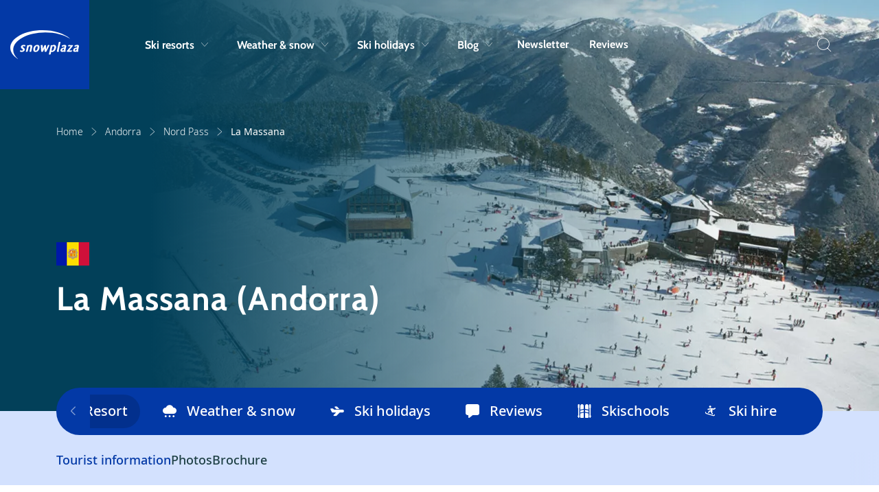

--- FILE ---
content_type: text/html; charset=utf-8
request_url: https://www.snowplaza.co.uk/andorra/nord-pass/la-massana/
body_size: 20530
content:



<!doctype html>
<html lang="en">


<head>
    <meta charset="utf-8">
    <meta name="viewport" content="width=device-width, initial-scale=1, shrink-to-fit=no">
    <meta name="format-detection" content="telephone=no" />

        <meta name="robots" content="index, follow, max-image-preview:large" />

        <title>La Massana ski | ski holidays in Andorra</title>
    <meta name="description" content="Skiing in La Massana, Andorra. Snow forecasts, webcams, accommodation, reviews, photos, weather forecast and ski information on La Massana." />


        <meta name="theme-color" content="#0339A6">

    <link rel="icon" href="https://www.snowplaza.co.uk/dist/img/favicons/snowplaza/favicon.ico" sizes="any">
    <link rel="icon" href="https://www.snowplaza.co.uk/dist/img/favicons/snowplaza/favicon.svg" type="image/svg+xml">
    <link rel="apple-touch-icon" href="https://www.snowplaza.co.uk/dist/img/favicons/snowplaza/apple-touch-icon.png" />
    <link rel="manifest" href="https://www.snowplaza.co.uk/dist/img/favicons/snowplaza/site.webmanifest" />

    <link rel="canonical" href="https://www.snowplaza.co.uk/andorra/nord-pass/la-massana/" />
    
                    <link rel="alternate" hreflang="x-default" href="https://www.snowplaza.nl/andorra/nord-pass/la-massana/">
                <link rel="alternate" hreflang="nl-nl" href="https://www.snowplaza.nl/andorra/nord-pass/la-massana/">
                <link rel="alternate" hreflang="en" href="https://www.snowplaza.co.uk/andorra/nord-pass/la-massana/">
                <link rel="alternate" hreflang="nl-be" href="https://www.snowplaza.be/andorra/nord-pass/la-massana/">
                <link rel="alternate" hreflang="fr" href="https://www.snowplaza.fr/andorre/nord-pass/la-massana/">
                <link rel="alternate" hreflang="de" href="https://www.snowplaza.de/andorra/nord-pass/la-massana/">


        <link rel="alternate" type="application/rss+xml" title="Weblog" href="https://www.snowplaza.co.uk/rss/weblog/">
    

        <meta property="twitter:card" content="summary" />
    <meta property="twitter:title" content="La Massana ski | ski holidays in Andorra" />
    <meta property="twitter:description" content="Skiing in La Massana, Andorra. Snow forecasts, webcams, accommodation, reviews, photos, weather forecast and ski inform..." />
    <meta property="twitter:site" />
    <meta property="twitter:image" content="https://cdn.indebergen.nl/media/y1pnh2rh/anando002-la-massana.jpg" />
    <meta property="twitter:creator" />


        <meta property="og:locale" content="en" />
    <meta property="og:type" content="website" />
    <meta property="og:title" content="La Massana ski | ski holidays in Andorra" />
    <meta property="og:description" content="Skiing in La Massana, Andorra. Snow forecasts, webcams, accommodation, reviews, photos, weather forecast and ski information on La Massana." />
    <meta property="og:url" content="https://www.snowplaza.co.uk/andorra/nord-pass/la-massana/" />
    <meta property="og:site_name" content="Snowplaza.co.uk" />
    <meta property="article:publisher" />
    <meta property="article:section" content="" />
    <meta property="og:image" content="https://cdn.indebergen.nl/media/y1pnh2rh/anando002-la-massana.jpg" />
    <meta property="og:image:secure_url" content="https://cdn.indebergen.nl/media/y1pnh2rh/anando002-la-massana.jpg" />


    <link rel="preconnect" href="https://www.googletagmanager.com" />
    <link rel="preconnect" href="https://securepubads.g.doubleclick.net" />
 

    <link rel="preconnect" href="https://www.google-analytics.com" />
    <link rel="preconnect" href="https://www.googletagservices.com" />

<!-- Google Tag Manager -->
<script data-cookieconsent="ignore">(function(w,d,s,l,i){w[l]=w[l]||[];w[l].push({'gtm.start':
new Date().getTime(),event:'gtm.js'});var f=d.getElementsByTagName(s)[0],
j=d.createElement(s),dl=l!='dataLayer'?'&l='+l:'';j.async=true;j.src=
'https://www.googletagmanager.com/gtm.js?id='+i+dl;f.parentNode.insertBefore(j,f);
})(window,document,'script','dataLayer','GTM-5VL92K5');</script>
<!-- End Google Tag Manager -->
        <script async src='https://securepubads.g.doubleclick.net/tag/js/gpt.js'></script>
        <script type='text/javascript'>
            window.googletag = window.googletag || { cmd: []  };

            googletag.cmd.push(function () {
                //Register slots
                var billboard_mapping = googletag.sizeMapping().addSize([1280,0], [[1152,200], [970,250], [800,250], [728,90], 'fluid']).addSize([1024,0], [[970,250], [800,250], [728,90], 'fluid']).addSize([768,0], [[728,90], [468,60], 'fluid']).addSize([0,0], [[300,250],[320,50], [320,100], 'fluid']).build();


googletag.defineSlot('/9588/9588_SpalderGroup/Snowplaza.co.uk/SP_UK_300x250_300x600', [[300,250],[336,280], [300,600]],'div-gpt-ad-135373770177543292-1').setTargeting('pos',['1']).addService(googletag.pubads());
googletag.defineSlot('/9588/9588_SpalderGroup/Snowplaza.co.uk/SP_UK_728x90', [[320, 50], [320, 100], [800, 250], [970, 250], [728, 90], [1152,200], [300,250],['fluid']], 'div-gpt-ad-1445715949150-0').defineSizeMapping(billboard_mapping).setTargeting('pos',['2']).addService(googletag.pubads());
googletag.defineSlot('/9588/9588_SpalderGroup/Snowplaza.co.uk/SP_UK_300x250_300x600', [[300,250],[336,280], [300,600]],'div-gpt-ad-135373770177543292-3').setTargeting('pos',['2']).addService(googletag.pubads());
googletag.defineSlot('/9588/9588_SpalderGroup/Snowplaza.co.uk/SP_UK_Native', ['fluid'], 'div-gpt-ad-1508852879131-0').addService(googletag.pubads());
googletag.defineSlot('/9588/9588_SpalderGroup/Snowplaza.co.uk/SP_UK_Native', ['fluid'], 'div-gpt-ad-1508852879131-1').addService(googletag.pubads());

             

                googletag.pubads().enableLazyLoad({
                    // Fetch slots within 5 viewports.
                    fetchMarginPercent: 100,

                    // Render slots within 2 viewports.
                    renderMarginPercent: 0,

                    // Double the above values on mobile, where viewports are smaller
                    // and users tend to scroll faster.
                    mobileScaling: 1.0,
                    disableOnFetch: [
                         '/9588/9588_SpalderGroup/Snowplaza.nl/SP_NL_home_1.000x174'
                    ]    
                });

                googletag.pubads().collapseEmptyDivs();
                googletag.pubads().setTargeting('language', 'EN');

                    googletag.pubads().setTargeting('country', 'andorra');
                                                    googletag.pubads().setTargeting('area', 'nord-pass');
                                    googletag.pubads().setTargeting('resort', 'la-massana');
                                
                googletag.pubads().setTargeting('zone', 'bestemmingen');
                googletag.pubads().setTargeting('sitetype', 'wintersport');
                googletag.pubads().setTargeting('url', 'https://www.snowplaza.co.uk/andorra/nord-pass/la-massana/');

                googletag.enableServices();
            });
        </script>




    <script type="application/ld+json">
        {"@type":"WebSite","inLanguage":"en","dateCreated":"2021-11-15","dateModified":"2026-01-12","headline":null,"name":"Snowplaza.co.uk","image":"https://www.snowplaza.co.uk/dist/img/logos/snowplaza/logo.svg","identifier":"1500","url":"https://www.snowplaza.co.uk/","@context":"https://schema.org"}
    </script>
    <script type="application/ld+json">
        {"@type":"SkiResort","reviews":[],"geoWithin":{"@type":"SkiResort","geoWithin":{"@type":"SkiResort","latitude":"42.55","longitude":"1.58333","name":"Andorra","description":"This small state nestled between France and Spain offers by far the best skiing in the Pyrenees in ski resorts such as Canillo and Soldeu, Arinsal and Pal. Millions of euros have been invested over recent years to improve services and infrastructure. New mountain restaurants, ski lifts, car parks and snow cannons have popped up everywhere. This is a very popular ski holiday destination with the younger market looking for some good skiing, reasonable prices and a bit of wild nightlife!","image":"https://cdn.indebergen.nl/media/qsodnybv/ski_naturland_1.jpg","identifier":"67436","url":"https://www.snowplaza.co.uk/andorra/","@context":"https://schema.org"},"latitude":null,"longitude":null,"name":"Nord Pass","image":"https://cdn.indebergen.nl/media/3e5d034u/ordino-arcalis-2.jpg","identifier":"67488","url":"https://www.snowplaza.co.uk/andorra/nord-pass/","@context":"https://schema.org"},"latitude":"42.54499","longitude":"1.51483","name":"La Massana","description":"Thanks to the modern cable car railway connecting La Massana with the ski area of Pal-Arinsal, this ski resort is a popular destination for ski holiday fans. The ski area is part of Vallnord, the second largest ski domain in Andorra. After a long day's skiing, there are lots of options to choose from: nice cafes, après-ski bars and restaurants.","image":"https://cdn.indebergen.nl/media/y1pnh2rh/anando002-la-massana.jpg","identifier":"67500","url":"https://www.snowplaza.co.uk/andorra/nord-pass/la-massana/","@context":"https://schema.org"}
    </script>
    <script type="application/ld+json">
        {"@type":"WebPage","inLanguage":"en","dateCreated":"2022-07-07","dateModified":"2025-04-03","headline":"La Massana","about":{"@type":"WebSite","inLanguage":"en","dateCreated":"2021-11-15","dateModified":"2026-01-12","headline":null,"name":"Snowplaza.co.uk","image":"https://www.snowplaza.co.uk/dist/img/logos/snowplaza/logo.svg","identifier":"1500","url":"https://www.snowplaza.co.uk/","@context":"https://schema.org"},"name":"La Massana","description":"Thanks to the modern cable car railway connecting La Massana with the ski area of Pal-Arinsal, this ski resort is a popular destination for ski holiday fans. The ski area is part of Vallnord, the second largest ski domain in Andorra. After a long day's skiing, there are lots of options to choose from: nice cafes, après-ski bars and restaurants.","image":"https://cdn.indebergen.nl/media/y1pnh2rh/anando002-la-massana.jpg","identifier":"67500","url":"https://www.snowplaza.co.uk/andorra/nord-pass/la-massana/","@context":"https://schema.org"}
    </script>
    <script type="application/ld+json">
        {"@type":"BreadcrumbList","itemListElement":[{"@type":"ListItem","position":1,"item":"https://www.snowplaza.co.uk/","name":"Home"},{"@type":"ListItem","position":2,"item":"https://www.snowplaza.co.uk/andorra/","name":"Andorra"},{"@type":"ListItem","position":3,"item":"https://www.snowplaza.co.uk/andorra/nord-pass/","name":"Nord Pass"},{"@type":"ListItem","position":4,"item":"https://www.snowplaza.co.uk/andorra/nord-pass/la-massana/","name":"La Massana"}],"@context":"https://schema.org"}
    </script>
    

    <link href="/DependencyHandler.axd?s=L2Rpc3QvY3NzL3Nub3dwbGF6YS9tYWluLmNzczs&amp;t=Css&amp;cdv=146754330" type="text/css" rel="stylesheet"/>
</head>




<body>
<!-- Google Tag Manager (noscript) -->
<noscript><iframe src="https://www.googletagmanager.com/ns.html?id=GTM-5VL92K5"
height="0" width="0" style="display:none;visibility:hidden"></iframe></noscript>
<!-- End Google Tag Manager (noscript) -->
    <div class="skippy">
        <a class="visually-hidden-focusable" href="#sr-nav-target">Skip to navigation</a>
        <a class="visually-hidden-focusable" href="#sr-content-target">Skip to main content</a>
    </div>




<div id="js-search-suggestions">
    <nav id="sr-nav-target" class="desktop-nav js-desktop-nav d-none d-lg-block">
        <a class="brand"
           href="https://www.snowplaza.co.uk/"
           title="Go to 'Home'">
            <svg class="logo" viewBox="0 0 1533 630" fill="none"><path d="M309.039 321.196c-1.057-.149-4.871-.618-9.555-.618-32.573 0-57.06 15.648-62.382 39.868-2.455 11.161.481 21.426 8.985 31.384l6.913 6.201c3.907 3.707 11.519 10.721 18.599 16.076l1.195-1.261-.843 1.39c.347.212 1.959 1.428 3.012 2.294 8.032 5.9 8.164 11.016 7.239 15.248-1.74 7.913-8.115 13.309-16.786 14.105-2.488.383-4.345.572-5.513.572-6.521 0-14.071-1.664-20.707-4.571l-2.978-1.304-.039.166c-2.437-.982-4.84-1.486-7.181-1.486h-4.304l-.779.766c-5.077 4.952-9.597 12.32-10.739 17.52l-.133.6.145.601c2.355 9.84 19.323 16.451 42.216 16.451 35.496 0 62.318-17.652 68.323-44.964 2.937-13.356-1.299-24.83-13.444-36.195-1.98-1.676-4.232-3.457-6.563-5.304-3.112-2.465-6.326-5.013-9.388-7.683-3.748-2.802-7.268-5.605-10.096-7.854l-1.234-.974c-5.072-4.592-5.584-7.817-4.768-11.532 1.533-6.982 9.069-11.676 18.748-11.676 4.449 0 8.781.838 12.957 2.531 3.525 1.291 7.095 1.917 10.496 2.513l1.756.33c1.567.289 3.453.636 4.292.838l1.409.347 1.063-.993c4.721-4.45 9.567-12.079 10.575-16.666l.089-.402-.04-.407c-.477-5.509-9.047-14.3-30.54-15.911z" fill="currentColor"/><path d="M65.159 430.885c0-210.28 321.729-381.361 717.194-381.361 214.21 0 415.607 50.417 552.547 138.321l1.61-2.132c-62.98-55.624-152.03-102.173-257.54-134.62C970.277 17.667 846.099 0 719.871 0 527.729 0 347.068 39.863 211.16 112.245 74.993 184.769 0 281.293 0 384.035c0 89.49 58.916 176.606 165.897 245.298l1.608-2.133C100.549 568.052 65.159 500.165 65.159 430.885z" fill="currentColor"/><path d="M448.65 320.874c-7.361 0-14.27 1.049-22.386 3.404-6.174 1.792-12.835 4.548-19.023 7.857-2.241-3.383-6.232-5.264-11.371-5.264-.732 0-2.953 0-5.521.748-7.801 2.752-12.891 5.288-16.023 7.999l-1.125.967.232 1.475c.945 6.084.509 12.91-1.375 21.482l-11.074 50.354c-4.084 18.575-8.539 37.873-13.619 58.991l-.796 3.308h11.82l.856-.02c13.676-.279 17.807-.364 23.651-4.338l.402-.338c4.656-4.722 6.255-8.988 7.727-15.688l20.111-91.445c8.141-6.344 16.229-9.555 24.066-9.555 6.366 0 10.299 1.208 12.391 3.808 2.843 3.537 2.971 10.625.403 22.314l-17.267 78.522c-1.193 5.413-.977 10.298.655 14.946l.63 1.794h1.902c21.041 0 27.992-1.091 33.821-5.302l.861-.626.202-1.046c1.906-9.918 4.886-25.12 8.698-42.488l9.954-45.254c3.712-16.868 5.942-33.976-2.798-44.851-6.453-8.018-17.892-11.754-36.004-11.754zm160.242 76.134c-7.224 32.853-20.49 50.948-37.352 50.948-5.924 0-10.252-1.806-13.232-5.512-5.984-7.443-6.55-22.444-1.684-44.58 6.771-30.774 20.707-49.151 37.279-49.151 6.097 0 10.495 1.788 13.444 5.451 5.713 7.11 6.233 21.524 1.545 42.844zm-9.017-76.427c-42.864 0-73.644 28.184-84.452 77.328-6.195 28.176-4.139 48.172 6.276 61.124 8.781 10.923 23.695 16.457 44.321 16.457 41.007 0 73.071-29.973 83.68-78.224 5.958-27.092 3.727-47.349-6.618-60.228-8.782-10.918-23.319-16.457-43.207-16.457zm268.795 23.632l1.696-2.633c2.423-4.604 3.696-7.469 3.946-10.3l.025-.3-.037-.301c-.347-2.472-1.364-4.156-3.008-5-2.04-1.063-18.039-2.711-21.943-2.711-2.701 0-5.249 0-8.863 2.193l-.477.372c-1.477 1.434-2.155 2.596-2.717 3.568l-.3.774c-.064.301-.12.597-.196.856l-.422.748a1034.319 1034.319 0 01-17.301 37.734l-2.844 6.348c-6.013 13.466-11.771 26.351-17.096 37.419-.033-.843-.068-1.812-.105-2.936-.166-3.455-.182-7.081-.195-10.917a418.273 418.273 0 00-.084-8.246c-.783-19.588-1.381-37.086-1.728-50.641-.236-6.449-.543-10.284-4.159-14.044l-.525-.545-.728-.19c-1.012-.262-2.281-.388-3.88-.388-6.897 0-23.844 3.19-25.964 5.25l-.573.564-.775 3.505c-.065.312-.344 1.447-1.132 2.808l-.125.255c-3.12 7.024-21.35 44.89-25.019 52.393A3124.493 3124.493 0 01723.4 412.48c.004-1.007.012-2.108.02-3.331.028-3.368.06-7.66.044-13.697-.038-3.064-.024-6.365-.016-9.801.016-4.296.028-8.795-.056-13.351a2664.185 2664.185 0 01-1.286-36.587c-.149-3.045-.961-8.665-4.761-12.058l-.763-.687h-1.024c-19.766 0-30.726 2.616-35.554 8.473l-.882 1.075.368 1.34c1.398 5.108 3.298 34.469 3.92 44.144a22763.5 22763.5 0 014.218 57.888l1.533 21.172c.271 5.539 3.929 13.139 8.003 16.596l.808.687 1.061-.052c12.353-.618 17.995-.902 20.417-1.219l.4-.084c6.259-1.82 8.298-5.624 11.12-10.901l-.113-.094c.143-.233.291-.486.436-.737.199-.341.388-.688.563-.921l15.873-31.659c5.019-10.031 10.533-21.045 15.416-31.189.179 11.096.469 25.314.944 37.796.073.832.123 1.764.179 2.77.084 1.538.177 3.246.354 4.97.15 2.258.348 4.672.547 7.084.195 2.381.388 4.764.545 7.13.662 5.718 4.388 13.08 8.316 16.419l.81.687 4.733-.243c9.709-.496 14.58-.744 16.745-1.028l.403-.084c6.555-1.909 8.548-6.128 10.855-11.021l-.106-.083c.122-.204.251-.42.372-.637.199-.342.39-.69.559-.916l.204-.311c11.003-19.96 24.701-46.692 37.849-72.588 3.524-6.736 6.918-13.372 10.151-19.693 4.347-8.512 8.456-16.552 12.18-23.43l-.115-.096zm66.541 103.144c-6.788 0-12.586-3.04-15.579-6.154l17.997-81.844c5.598-3.67 15.483-9.145 24.624-9.145 6.744 0 11.486 1.812 14.486 5.54 4.828 6 5.418 17.464 1.773 34.065-9.332 42.426-28.487 57.538-43.301 57.538zm39.204-127.083c-7.271 0-13.482.995-21.448 3.413-6.287 1.915-12.8 4.588-19.398 7.963-2.094-2.912-5.886-5.379-11.61-5.379-.198 0-1.992.016-4.898.664l-.34.102c-7.904 2.898-13.309 5.061-16.325 8.552l-.813.94.19 1.222c.948 6.09.534 12.822-1.308 21.192l-30.38 138.17c-3.369 15.29-5.594 25.386-5.76 30.766l-.068 2.248 2.202.456c4.952 1.038 9.353 1.563 13.085 1.563 7.825 0 16.195-1.388 20.053-3.391l2.274-1.374.33-.855c1.571-4.087 2.463-8.141 3.59-13.277l9.134-41.531c5.662 2.535 12.938 3.776 22.099 3.776 14.061 0 27.203-3.983 38.996-11.808 22.629-14.371 38.6-40.244 46.21-74.817 5.11-23.239 2.84-41.059-6.74-52.975-8.21-10.216-21.73-15.62-39.075-15.62m141.045-33.91c3.47-15.78 4.63-22.658 4.2-29.808l-.15-2.524h-2.53c-16.42 0-29.5.77-36.1 10.47l-.32.47-.1.56a890.589 890.589 0 01-6.65 33.172l-33.62 152.858c-1.6 7.279.97 14.236 6.79 18.552 3.76 2.992 8.85 4.784 13.61 4.784h.04l.04-.006c11.05-.338 19.45-4.968 23.61-9.188l.54-.546.17-.757c.31-1.409 2.17-8.468 3.43-12.704l1.22-4.116-4.23.711c-.51.089-.97.126-1.4.126-1.57 0-2.02-.593-2.18-.817-1.28-1.701-.66-5.861-.11-7.777l33.74-153.46zm46.03 156.653c-1.91-2.556-2.16-7.063-.78-13.386 3.02-13.701 11.75-20.796 29.23-23.71v-.022c2.97-.266 6.31-.533 9.22-.541l-3.64 16.568c-1.32 5.945-2.26 10.244-3.61 13.624l-.79 2.032c-.13.327-.25.619-.34.855l-.21.169-.05.175c-4.8 3.973-13.85 7.07-20.95 7.07l-1.73.01c-3.01-.224-5.1-1.156-6.35-2.844zm57.92-122.139c-5.17-.297-6.24-.311-11.42-.297-23.59.613-46.15 9.42-54.63 15.48l-.42.296-.27.424c-.64.989-1.2 2.018-1.59 2.966l-.96-1.126-.18 7.046c-.06 2.455-.23 8.988 4.16 14.603l.81 1.029h1.31c4.74 0 8.74-.77 13.26-2.532 7.85-2.572 22.46-7.353 32.97-7.353 2.88 0 4.78.541 5.64 1.62 1.87 2.32.68 8.6-.57 14.305l-2.72 12.362c-1.45-.078-3.05-.078-4.9-.078-2.93 0-6.57 0-9.66.304-13.96 1.416-60.22 9.268-69.38 50.948-2.76 12.572-.94 23.31 5.28 31.044 6.58 8.178 17.66 12.675 31.21 12.675 9.79 0 18.08-.744 26.74-4.405l2.04-1.091c1.41-.768 3.05-1.643 4.43-2.435 4.06 4.187 10.7 7.931 17.93 7.931h.09c11.22-.339 19.74-5.176 23.63-9.212l.53-.552.16-.739c.36-1.644 2.15-8.4 3.43-12.696l1.23-4.146-4.26.745c-.48.079-.92.125-1.33.125-1.41 0-1.8-.518-1.97-.741-1.26-1.679-.62-5.905-.06-7.863.56-2.55 1.59-6.925 2.69-11.552 1.22-5.137 2.5-10.588 3.28-14.141 2.78-11.157 5.32-22.743 7.78-33.948l2.9-13.188c3.68-16.701 2.76-27.968-2.9-35.449-4.76-6.284-12.7-9.675-24.28-10.359m87.92 2.147l-1.81-.056-.64.077c-8.03 1.968-12.09 9.677-15.7 20.653l-.08.26c-.49 2.227.28 3.783 1.02 4.699 2.34 2.915 7.58 3.947 20.03 3.947h6.76c1.13 0 2.36-.067 3.64-.143 1.24-.073 2.54-.148 3.81-.148h24.3c-18.97 23.325-41.7 49.711-61.9 73.156l-3.61 4.205c-1.75 1.974-3.49 3.915-5.2 5.828-3.8 4.248-7.39 8.271-10.69 12.183-2.61 3.027-4.35 5.468-5.51 9.015l-.12.625c-.43 5.608 2.2 10.187 3.36 11.892l.72 1.073 1.3.098c15.91 1.208 40.76 1.208 60.71 1.208 21.01 0 29.6-.36 36.79-1.532l.37-.088c4.83-1.531 9.41-6.46 12.27-13.18 1.4-3.24 3.03-9.203 3.95-13.375l.93-4.187-4.16.998c-3.36.81-19.93 2.926-37.35 2.926-8.1 0-17.06 0-24.54-.149 34.29-40.728 61.39-73.948 76.6-93.863 3.95-5.234 6.15-9.28 6.9-12.724.49-2.209.79-3.626.7-4.732.08-.461.14-1.014.19-1.569.06-.56.1-1.113.19-1.485l.71-3.218-67.78-.952c-11.45 0-19.02 0-26.16-1.442zm137.51 119.992c-1.91-2.556-2.17-7.063-.78-13.386 3.01-13.701 11.76-20.796 29.23-23.71v-.022c3.09-.274 6.31-.533 9.21-.541l-3.64 16.568c-1.31 5.945-2.25 10.244-3.6 13.628l-.81 2.067-.32.816-.24.186-.04.174c-4.81 3.962-13.84 7.054-20.93 7.054l-1.73.01c-3.01-.224-5.09-1.156-6.35-2.844zm57.91-122.139c-5.16-.297-6.23-.293-11.42-.297-23.59.613-46.15 9.42-54.63 15.48l-.41.296-.28.424c-.64.985-1.19 2.018-1.59 2.97l-.96-1.146-.17 7.062c-.1 4.194.28 9.64 4.16 14.603l.81 1.029h1.3c4.74 0 8.74-.77 13.27-2.525 7.84-2.573 22.44-7.36 32.97-7.36 2.88 0 4.77.541 5.64 1.62 1.87 2.32.68 8.6-.57 14.305l-2.72 12.362c-1.45-.078-3.06-.078-4.91-.078-2.93 0-6.56 0-9.66.304-13.95 1.416-60.21 9.268-69.37 50.948-2.76 12.578-.93 23.31 5.28 31.044 6.57 8.178 17.66 12.675 31.21 12.675 9.78 0 18.07-.744 26.73-4.405l1.96-1.05a237.79 237.79 0 004.52-2.472c4.07 4.183 10.7 7.927 17.92 7.927h.09c11.23-.339 19.75-5.18 23.63-9.216l.53-.543.16-.736c.37-1.66 2.17-8.425 3.43-12.708l1.23-4.138-4.26.741c-.48.079-.92.125-1.32.125-1.42 0-1.8-.518-1.98-.741-1.26-1.679-.61-5.905-.06-7.857.55-2.484 1.55-6.69 2.6-11.171 1.25-5.252 2.58-10.885 3.38-14.528 2.78-11.153 5.33-22.743 7.79-33.948l2.9-13.188c3.67-16.701 2.75-27.968-2.92-35.449-4.75-6.284-12.69-9.675-24.28-10.359z" fill="currentColor"/></svg>
        </a>

        <div class="container">
            <div class="row">
                <div class="col-10 col-xl-11 col-xxl-11 offset-1 g-0">
                    <div class="navbar">
                        <ul class="nav-list condensed">
                                <li class="nav-list__item">
                                        <button type="button"
                                                class="nav-list__link js-submenu-trigger"
                                                data-target=".subnav-0">
                                            Ski resorts
                                            <span class="d-none d-lg-block icon icon-chevron-down"></span>
                                        </button>
                                </li>
                                <li class="nav-list__item">
                                        <button type="button"
                                                class="nav-list__link js-submenu-trigger"
                                                data-target=".subnav-1">
                                            Weather &amp; snow
                                            <span class="d-none d-lg-block icon icon-chevron-down"></span>
                                        </button>
                                </li>
                                <li class="nav-list__item">
                                        <button type="button"
                                                class="nav-list__link js-submenu-trigger"
                                                data-target=".subnav-2">
                                            Ski holidays
                                            <span class="d-none d-lg-block icon icon-chevron-down"></span>
                                        </button>
                                </li>
                                <li class="nav-list__item">
                                        <button type="button"
                                                class="nav-list__link js-submenu-trigger"
                                                data-target=".subnav-3">
                                            Blog
                                            <span class="d-none d-lg-block icon icon-chevron-down"></span>
                                        </button>
                                </li>
                                <li class="nav-list__item">
                                        <a class="nav-list__link" href="https://www.snowplaza.co.uk/newsletter/" title="Newsletter">Newsletter</a>
                                </li>
                                <li class="nav-list__item">
                                        <a class="nav-list__link" href="https://www.snowplaza.co.uk/reviews/" title="Reviews">Reviews</a>
                                </li>
                        </ul>

                        <ul class="nav-list condensed">
                            <li class="nav-list__item">
                                <button aria-label="Search" @click="toggleActive" class="nav-list__search p-0 sr-only" type="button">
                                    <i class="icon icon-search"></i>
                                    <span class="d-none">Search</span>
                                </button>
                            </li>
                        </ul>
                    </div>
                </div>
            </div>
        </div>

        <nav class="desktop-subnav js-desktop-submenu-container">
            <div class="container">
                <div class="row">
                    <div class="col-lg-10 offset-lg-1 g-0">
                            <div class="subnav subnav-0 js-desktop-subnav">
                                

<ul class="subnav__country-list subnav__country-list--horizontal col-12">
        <li class="item">
            <a class="link" href="https://www.snowplaza.co.uk/andorra/ski-resorts/" 
            title="Go to 'Andorra'">
                <span class="title">Andorra</span>
                <span class="d-none d-md-block icon icon-arrow-right"></span>
                <span class="d-md-none icon icon-chevron-right"></span>
            </a>
        </li>
        <li class="item">
            <a class="link" href="https://www.snowplaza.co.uk/austria/ski-resorts/" 
            title="Go to 'Austria'">
                <span class="title">Austria</span>
                <span class="d-none d-md-block icon icon-arrow-right"></span>
                <span class="d-md-none icon icon-chevron-right"></span>
            </a>
        </li>
        <li class="item">
            <a class="link" href="https://www.snowplaza.co.uk/canada/ski-resorts/" 
            title="Go to 'Canada'">
                <span class="title">Canada</span>
                <span class="d-none d-md-block icon icon-arrow-right"></span>
                <span class="d-md-none icon icon-chevron-right"></span>
            </a>
        </li>
        <li class="item">
            <a class="link" href="https://www.snowplaza.co.uk/czech-republic/ski-resorts/" 
            title="Go to 'Czech Republic'">
                <span class="title">Czech Republic</span>
                <span class="d-none d-md-block icon icon-arrow-right"></span>
                <span class="d-md-none icon icon-chevron-right"></span>
            </a>
        </li>
        <li class="item">
            <a class="link" href="https://www.snowplaza.co.uk/france/ski-resorts/" 
            title="Go to 'France'">
                <span class="title">France</span>
                <span class="d-none d-md-block icon icon-arrow-right"></span>
                <span class="d-md-none icon icon-chevron-right"></span>
            </a>
        </li>
        <li class="item">
            <a class="link" href="https://www.snowplaza.co.uk/germany/ski-resorts/" 
            title="Go to 'Germany'">
                <span class="title">Germany</span>
                <span class="d-none d-md-block icon icon-arrow-right"></span>
                <span class="d-md-none icon icon-chevron-right"></span>
            </a>
        </li>
        <li class="item">
            <a class="link" href="https://www.snowplaza.co.uk/italy/ski-resorts/" 
            title="Go to 'Italy'">
                <span class="title">Italy</span>
                <span class="d-none d-md-block icon icon-arrow-right"></span>
                <span class="d-md-none icon icon-chevron-right"></span>
            </a>
        </li>
        <li class="item">
            <a class="link" href="https://www.snowplaza.co.uk/norway/ski-resorts/" 
            title="Go to 'Norway'">
                <span class="title">Norway</span>
                <span class="d-none d-md-block icon icon-arrow-right"></span>
                <span class="d-md-none icon icon-chevron-right"></span>
            </a>
        </li>
        <li class="item">
            <a class="link" href="https://www.snowplaza.co.uk/spain/ski-resorts/" 
            title="Go to 'Spain'">
                <span class="title">Spain</span>
                <span class="d-none d-md-block icon icon-arrow-right"></span>
                <span class="d-md-none icon icon-chevron-right"></span>
            </a>
        </li>
        <li class="item">
            <a class="link" href="https://www.snowplaza.co.uk/switzerland/ski-resorts/" 
            title="Go to 'Switzerland'">
                <span class="title">Switzerland</span>
                <span class="d-none d-md-block icon icon-arrow-right"></span>
                <span class="d-md-none icon icon-chevron-right"></span>
            </a>
        </li>
        <li class="item">
            <a class="link" href="https://www.snowplaza.co.uk/united-kingdom/ski-resorts/" 
            title="Go to 'United Kingdom'">
                <span class="title">United Kingdom</span>
                <span class="d-none d-md-block icon icon-arrow-right"></span>
                <span class="d-md-none icon icon-chevron-right"></span>
            </a>
        </li>
        <li class="item">
            <a class="link" href="https://www.snowplaza.co.uk/united-states/ski-resorts/" 
            title="Go to 'United States'">
                <span class="title">United States</span>
                <span class="d-none d-md-block icon icon-arrow-right"></span>
                <span class="d-md-none icon icon-chevron-right"></span>
            </a>
        </li>
</ul>
 
                            </div>
                            <div class="subnav subnav-1 js-desktop-subnav">
                                

<div class="subnav__country-list subnav__country-list--vertical">
    <div class="row">
            <div class="item col-12 col-md-6 gy-3">
                    <div class="header">
                            <a class="link link--no-border" href="https://www.snowplaza.co.uk/weather/" 
                    title="Go to 'Weather'">
                                <span class="title">Weather</span>
                                <span class="d-none d-md-block icon icon-arrow-right"></span>
                                <span class="d-md-none icon icon-chevron-right"></span>
                            </a>
                    </div>

            </div>
            <div class="item col-12 col-md-6 gy-3">
                    <div class="header">
                            <a class="link link--no-border" href="https://www.snowplaza.co.uk/snow-report/" 
                    title="Go to 'Snow report'">
                                <span class="title">Snow report</span>
                                <span class="d-none d-md-block icon icon-arrow-right"></span>
                                <span class="d-md-none icon icon-chevron-right"></span>
                            </a>
                    </div>

            </div>
            <div class="item col-12 col-md-6 gy-3">
                    <div class="header">
                            <a class="link link--no-border" href="https://www.snowplaza.co.uk/webcam/" 
                    title="Go to 'Webcams'">
                                <span class="title">Webcams</span>
                                <span class="d-none d-md-block icon icon-arrow-right"></span>
                                <span class="d-md-none icon icon-chevron-right"></span>
                            </a>
                    </div>

            </div>
            <div class="item col-12 col-md-6 gy-3">
                    <div class="header">
                            <a class="link link--no-border" href="https://www.snowplaza.co.uk/snow-alert/" 
                    title="Go to 'Snow Alert'">
                                <span class="title">Snow Alert</span>
                                <span class="d-none d-md-block icon icon-arrow-right"></span>
                                <span class="d-md-none icon icon-chevron-right"></span>
                            </a>
                    </div>

            </div>
    </div>
</div>
 
                            </div>
                            <div class="subnav subnav-2 js-desktop-subnav">
                                

<div class="subnav-accommodations">
    <div class="row">
        <div class="col-12 col-lg-9">
                <div class="row">
                        <div class="col-6 col-sm-3 mb-4 mb-lg-0">
                            <div class="highlighted-type">
                                <a href="https://www.snowplaza.co.uk/apartments/" title="Go to 'Apartments'">
                                        <div class="highlighted-type__image">
                                            


<figure class="image ratio ratio-1x1">
    <picture>
                <source data-srcset="https://cdn.indebergen.nl/media/3ggnv2iz/appartement-bed.jpeg?anchor=center&amp;mode=crop&amp;width=180&amp;height=180&amp;format=webp&amp;quality=80 1x, https://cdn.indebergen.nl/media/3ggnv2iz/appartement-bed.jpeg?anchor=center&amp;mode=crop&amp;width=360&amp;height=360&amp;format=webp&amp;quality=80 2x" type="image/webp" />

       <img class="js-lazy lazy-image" 
            loading="lazy"
                          
             data-srcset="https://cdn.indebergen.nl/media/3ggnv2iz/appartement-bed.jpeg?anchor=center&amp;mode=crop&amp;width=180&amp;height=180&amp;format=webp&amp;quality=80 1x, https://cdn.indebergen.nl/media/3ggnv2iz/appartement-bed.jpeg?anchor=center&amp;mode=crop&amp;width=360&amp;height=360&amp;format=webp&amp;quality=80 2x"
             title="Appartement"
             width="180"
             height="180"
             alt="Appartement" />

    </picture>

</figure>



                                        </div>
                                    <div class="highlighted-type__footer">
                                        <h5 class="highlighted-type__title">
                                            Apartments
                                        </h5>
                                    </div>
                                </a>
                            </div>
                        </div>
                        <div class="col-6 col-sm-3 mb-4 mb-lg-0">
                            <div class="highlighted-type">
                                <a href="https://www.snowplaza.co.uk/chalets/" title="Go to 'Chalets'">
                                        <div class="highlighted-type__image">
                                            


<figure class="image ratio ratio-1x1">
    <picture>
                <source data-srcset="https://cdn.indebergen.nl/media/cyihjhdz/chalet.jpeg?anchor=center&amp;mode=crop&amp;width=180&amp;height=180&amp;format=webp&amp;quality=80 1x, https://cdn.indebergen.nl/media/cyihjhdz/chalet.jpeg?anchor=center&amp;mode=crop&amp;width=360&amp;height=360&amp;format=webp&amp;quality=80 2x" type="image/webp" />

       <img class="js-lazy lazy-image" 
            loading="lazy"
                          
             data-srcset="https://cdn.indebergen.nl/media/cyihjhdz/chalet.jpeg?anchor=center&amp;mode=crop&amp;width=180&amp;height=180&amp;format=webp&amp;quality=80 1x, https://cdn.indebergen.nl/media/cyihjhdz/chalet.jpeg?anchor=center&amp;mode=crop&amp;width=360&amp;height=360&amp;format=webp&amp;quality=80 2x"
             title="Chalet"
             width="180"
             height="180"
             alt="Chalet" />

    </picture>

</figure>



                                        </div>
                                    <div class="highlighted-type__footer">
                                        <h5 class="highlighted-type__title">
                                            Chalets
                                        </h5>
                                    </div>
                                </a>
                            </div>
                        </div>
                        <div class="col-6 col-sm-3 mb-4 mb-lg-0">
                            <div class="highlighted-type">
                                <a href="" title="Go to 'Guesthouses'">
                                        <div class="highlighted-type__image">
                                            


<figure class="image ratio ratio-1x1">
    <picture>
                <source data-srcset="https://cdn.indebergen.nl/media/e54p0u4g/gasthof.jpg?anchor=center&amp;mode=crop&amp;width=180&amp;height=180&amp;format=webp&amp;quality=80 1x, https://cdn.indebergen.nl/media/e54p0u4g/gasthof.jpg?anchor=center&amp;mode=crop&amp;width=360&amp;height=360&amp;format=webp&amp;quality=80 2x" type="image/webp" />

       <img class="js-lazy lazy-image" 
            loading="lazy"
                          
             data-srcset="https://cdn.indebergen.nl/media/e54p0u4g/gasthof.jpg?anchor=center&amp;mode=crop&amp;width=180&amp;height=180&amp;format=webp&amp;quality=80 1x, https://cdn.indebergen.nl/media/e54p0u4g/gasthof.jpg?anchor=center&amp;mode=crop&amp;width=360&amp;height=360&amp;format=webp&amp;quality=80 2x"
             title="Gasthof"
             width="180"
             height="180"
             alt="Gasthof" />

    </picture>

</figure>



                                        </div>
                                    <div class="highlighted-type__footer">
                                        <h5 class="highlighted-type__title">
                                            Guesthouses
                                        </h5>
                                    </div>
                                </a>
                            </div>
                        </div>
                        <div class="col-6 col-sm-3 mb-4 mb-lg-0">
                            <div class="highlighted-type">
                                <a href="https://www.snowplaza.co.uk/hotels/" title="Go to 'Hotels'">
                                        <div class="highlighted-type__image">
                                            


<figure class="image ratio ratio-1x1">
    <picture>
                <source data-srcset="https://cdn.indebergen.nl/media/pp1fj0to/hotels.jpg?anchor=center&amp;mode=crop&amp;width=180&amp;height=180&amp;format=webp&amp;quality=80 1x, https://cdn.indebergen.nl/media/pp1fj0to/hotels.jpg?anchor=center&amp;mode=crop&amp;width=360&amp;height=360&amp;format=webp&amp;quality=80 2x" type="image/webp" />

       <img class="js-lazy lazy-image" 
            loading="lazy"
                          
             data-srcset="https://cdn.indebergen.nl/media/pp1fj0to/hotels.jpg?anchor=center&amp;mode=crop&amp;width=180&amp;height=180&amp;format=webp&amp;quality=80 1x, https://cdn.indebergen.nl/media/pp1fj0to/hotels.jpg?anchor=center&amp;mode=crop&amp;width=360&amp;height=360&amp;format=webp&amp;quality=80 2x"
             title="Hotels"
             width="180"
             height="180"
             alt="Hotels" />

    </picture>

</figure>



                                        </div>
                                    <div class="highlighted-type__footer">
                                        <h5 class="highlighted-type__title">
                                            Hotels
                                        </h5>
                                    </div>
                                </a>
                            </div>
                        </div>
                </div>
        </div>

        <div class="col-12 col-lg-3">


<a href="https://www.snowplaza.co.uk/italy/val-gardena/ortisei/100008309-digon/" title="Book now at Digon" class="recommended-accommodation__card">
    <div class="btn btn--label btn--label--secondary-primary tag d-md-block">
        Recommended choice
    </div>
    
        <div class="recommended-accommodation__card__img-container">
            


<figure class="image ratio ratio-4x3">
    <picture>
                <source data-srcset="https://cdn.indebergen.nl/media/ramfg5en/100008309-digon.jpg?anchor=center&amp;mode=crop&amp;width=280&amp;height=210&amp;format=webp&amp;quality=80 1x, https://cdn.indebergen.nl/media/ramfg5en/100008309-digon.jpg?anchor=center&amp;mode=crop&amp;width=560&amp;height=420&amp;format=webp&amp;quality=80 2x" type="image/webp" />

       <img class="js-lazy lazy-image" 
            loading="lazy"
                          
             data-srcset="https://cdn.indebergen.nl/media/ramfg5en/100008309-digon.jpg?anchor=center&amp;mode=crop&amp;width=280&amp;height=210&amp;format=webp&amp;quality=80 1x, https://cdn.indebergen.nl/media/ramfg5en/100008309-digon.jpg?anchor=center&amp;mode=crop&amp;width=560&amp;height=420&amp;format=webp&amp;quality=80 2x"
             title="digon-1"
             width="280"
             height="210"
             alt="Afbeelding - digon-1" />

    </picture>

</figure>



        </div>

    <header class="recommended-accommodation__card__header">
        <p class="recommended-accommodation__card__rating">
                    <i class="icon icon-star-full"></i>
                    <i class="icon icon-star-full"></i>
                    <i class="icon icon-star-full"></i>
        </p>

        <h4 class="recommended-accommodation__card__title">Digon</h4>

            <ul class="recommended-accommodation__card__breadcrumbs">
                    <li class="recommended-accommodation__card__crumb">Italy</li>
                    <li class="recommended-accommodation__card__crumb">South Tyrol</li>
                    <li class="recommended-accommodation__card__crumb">Ortisei - St. Ulrich</li>
            </ul>
    </header>

    <div class="recommended-accommodation__card__footer">
            <div class="call-out">
                <h2 class="call-out--primary-light price">$65.00</h2>
            </div>

        <div class="call-to-action">
            <span class="btn btn--cta" title="Book now at Digon">Book now</span>
        </div>
    </div>
</a>        </div>
    </div>
</div>
 
                            </div>
                            <div class="subnav subnav-3 js-desktop-subnav">
                                

<div class="subnav-webblogs">
    <div class="row">
        <div class="col-12 col-md-6 col-lg-3">
                <ul class="subnav-webblogs__links">
                        <li class="item">
                            <a class="subnav-webblogs__link" href="https://www.snowplaza.co.uk/blog/topics/latest-news/"title="Go to 'Latest news'">
                                <span class="title">Latest news</span>
                                <span class="d-none d-md-block icon icon-arrow-right"></span>
                                <span class="d-md-none icon icon-chevron-right"></span>
                            </a>
                        </li>
                        <li class="item">
                            <a class="subnav-webblogs__link" href="https://www.snowplaza.co.uk/blog/topics/destinations/"title="Go to 'Destinations'">
                                <span class="title">Destinations</span>
                                <span class="d-none d-md-block icon icon-arrow-right"></span>
                                <span class="d-md-none icon icon-chevron-right"></span>
                            </a>
                        </li>
                        <li class="item">
                            <a class="subnav-webblogs__link" href="https://www.snowplaza.co.uk/blog/topics/family-children/"title="Go to 'Family/Children'">
                                <span class="title">Family/Children</span>
                                <span class="d-none d-md-block icon icon-arrow-right"></span>
                                <span class="d-md-none icon icon-chevron-right"></span>
                            </a>
                        </li>
                        <li class="item">
                            <a class="subnav-webblogs__link" href="https://www.snowplaza.co.uk/blog/topics/skiing-techniques/"title="Go to 'Skiing techniques'">
                                <span class="title">Skiing techniques</span>
                                <span class="d-none d-md-block icon icon-arrow-right"></span>
                                <span class="d-md-none icon icon-chevron-right"></span>
                            </a>
                        </li>
                        <li class="item">
                            <a class="subnav-webblogs__link" href="https://www.snowplaza.co.uk/blog/topics/tips/"title="Go to 'Tips'">
                                <span class="title">Tips</span>
                                <span class="d-none d-md-block icon icon-arrow-right"></span>
                                <span class="d-md-none icon icon-chevron-right"></span>
                            </a>
                        </li>
                        <li class="item">
                            <a class="subnav-webblogs__link" href="https://www.snowplaza.co.uk/blog/topics/apres-ski/"title="Go to 'Après-ski'">
                                <span class="title">Après-ski</span>
                                <span class="d-none d-md-block icon icon-arrow-right"></span>
                                <span class="d-md-none icon icon-chevron-right"></span>
                            </a>
                        </li>
                </ul>


    <a href="https://www.snowplaza.co.uk/blog/" 
       class="btn--arrow btn btn--text btn--transparent btn--arrow" 
        
       title="Show all" 
       >
        Show all
    </a>
        </div>

        <div class="col-12 col-md-6 col-lg-9">
                <div class="row">
                        <div class="col-6 col-lg-3 gy-4 gy-lg-0">
                            <a href="http://www.snowplaza.co.uk/blog/live-from-the-snow-dump-it-s-absolutely-dumping-right-now/" title="Go to 'Live from the snow dump: it’s absolutely dumping right now!'"
                        class="subnav-webblogs-card">
                                <div class="subnav-webblogs-card__image">



<figure class="image ratio ratio-25x32">
    <picture>
                <source data-srcset="https://cdn.indebergen.nl/media/fmel0f0s/prato-nevoso-poederbaas-3.jpeg?anchor=center&amp;mode=crop&amp;width=180&amp;height=230&amp;format=webp&amp;quality=80 1x, https://cdn.indebergen.nl/media/fmel0f0s/prato-nevoso-poederbaas-3.jpeg?anchor=center&amp;mode=crop&amp;width=360&amp;height=460&amp;format=webp&amp;quality=80 2x" type="image/webp" />

       <img class="js-lazy lazy-image" 
            loading="lazy"
                          
             data-srcset="https://cdn.indebergen.nl/media/fmel0f0s/prato-nevoso-poederbaas-3.jpeg?anchor=center&amp;mode=crop&amp;width=180&amp;height=230&amp;format=webp&amp;quality=80 1x, https://cdn.indebergen.nl/media/fmel0f0s/prato-nevoso-poederbaas-3.jpeg?anchor=center&amp;mode=crop&amp;width=360&amp;height=460&amp;format=webp&amp;quality=80 2x"
             title="Live from the snow dump: it’s absolutely dumping right now!"
             width="180"
             height="230"
             alt="Live from the snow dump: it’s absolutely dumping right now!" />

    </picture>

</figure>


                                </div>
                                <div class="subnav-webblogs-card__text">
                                    <h4 class="title">Live from the snow dump: it’s absolutely dumping right now!</h4>
                                </div>
                            </a>
                        </div>
                        <div class="col-6 col-lg-3 gy-4 gy-lg-0">
                            <a href="http://www.snowplaza.co.uk/blog/drinks-only-winter-sports-enthusiasts-know-about/" title="Go to '10 drinks only winter sports enthusiasts know about'"
                        class="subnav-webblogs-card">
                                <div class="subnav-webblogs-card__image">



<figure class="image ratio ratio-25x32">
    <picture>
                <source data-srcset="https://cdn.indebergen.nl/media/buuldgqt/witbier-proost.jpg?anchor=center&amp;mode=crop&amp;width=180&amp;height=230&amp;format=webp&amp;quality=80 1x, https://cdn.indebergen.nl/media/buuldgqt/witbier-proost.jpg?anchor=center&amp;mode=crop&amp;width=360&amp;height=460&amp;format=webp&amp;quality=80 2x" type="image/webp" />

       <img class="js-lazy lazy-image" 
            loading="lazy"
                          
             data-srcset="https://cdn.indebergen.nl/media/buuldgqt/witbier-proost.jpg?anchor=center&amp;mode=crop&amp;width=180&amp;height=230&amp;format=webp&amp;quality=80 1x, https://cdn.indebergen.nl/media/buuldgqt/witbier-proost.jpg?anchor=center&amp;mode=crop&amp;width=360&amp;height=460&amp;format=webp&amp;quality=80 2x"
             title=""
             width="180"
             height="230"
             alt="" />

    </picture>

</figure>


                                </div>
                                <div class="subnav-webblogs-card__text">
                                    <h4 class="title">10 drinks only winter sports enthusiasts know about</h4>
                                </div>
                            </a>
                        </div>
                        <div class="col-6 col-lg-3 gy-4 gy-lg-0">
                            <a href="http://www.snowplaza.co.uk/blog/snow-sure-ski-resorts-in-december/" title="Go to 'Snow-sure ski resorts in December'"
                        class="subnav-webblogs-card">
                                <div class="subnav-webblogs-card__image">



<figure class="image ratio ratio-25x32">
    <picture>
                <source data-srcset="https://cdn.indebergen.nl/media/5jwl0nv0/51880608437_ab3a3ed5f9_o.jpg?center=0.48429223195259946,0.59273182957393489&amp;mode=crop&amp;width=180&amp;height=230&amp;format=webp&amp;quality=80 1x, https://cdn.indebergen.nl/media/5jwl0nv0/51880608437_ab3a3ed5f9_o.jpg?center=0.48429223195259946,0.59273182957393489&amp;mode=crop&amp;width=360&amp;height=460&amp;format=webp&amp;quality=80 2x" type="image/webp" />

       <img class="js-lazy lazy-image" 
            loading="lazy"
                          
             data-srcset="https://cdn.indebergen.nl/media/5jwl0nv0/51880608437_ab3a3ed5f9_o.jpg?center=0.48429223195259946,0.59273182957393489&amp;mode=crop&amp;width=180&amp;height=230&amp;format=webp&amp;quality=80 1x, https://cdn.indebergen.nl/media/5jwl0nv0/51880608437_ab3a3ed5f9_o.jpg?center=0.48429223195259946,0.59273182957393489&amp;mode=crop&amp;width=360&amp;height=460&amp;format=webp&amp;quality=80 2x"
             title=""
             width="180"
             height="230"
             alt="" />

    </picture>

</figure>


                                </div>
                                <div class="subnav-webblogs-card__text">
                                    <h4 class="title">Snow-sure ski resorts in December</h4>
                                </div>
                            </a>
                        </div>
                        <div class="col-6 col-lg-3 gy-4 gy-lg-0">
                            <a href="http://www.snowplaza.co.uk/blog/ski-resorts-for-beginners-in-austria/" title="Go to 'Ski resorts for beginners in Austria'"
                        class="subnav-webblogs-card">
                                <div class="subnav-webblogs-card__image">



<figure class="image ratio ratio-25x32">
    <picture>
                <source data-srcset="https://cdn.indebergen.nl/media/ukefbg4z/leren-skie-n-volwassenen-3.jpg?center=0.43441938178780282,0.3032581453634085&amp;mode=crop&amp;width=180&amp;height=230&amp;format=webp&amp;quality=80 1x, https://cdn.indebergen.nl/media/ukefbg4z/leren-skie-n-volwassenen-3.jpg?center=0.43441938178780282,0.3032581453634085&amp;mode=crop&amp;width=360&amp;height=460&amp;format=webp&amp;quality=80 2x" type="image/webp" />

       <img class="js-lazy lazy-image" 
            loading="lazy"
                          
             data-srcset="https://cdn.indebergen.nl/media/ukefbg4z/leren-skie-n-volwassenen-3.jpg?center=0.43441938178780282,0.3032581453634085&amp;mode=crop&amp;width=180&amp;height=230&amp;format=webp&amp;quality=80 1x, https://cdn.indebergen.nl/media/ukefbg4z/leren-skie-n-volwassenen-3.jpg?center=0.43441938178780282,0.3032581453634085&amp;mode=crop&amp;width=360&amp;height=460&amp;format=webp&amp;quality=80 2x"
             title=""
             width="180"
             height="230"
             alt="" />

    </picture>

</figure>


                                </div>
                                <div class="subnav-webblogs-card__text">
                                    <h4 class="title">Ski resorts for beginners in Austria</h4>
                                </div>
                            </a>
                        </div>
                </div>
        </div>
    </div>
</div>
 
                            </div>
                            <div class="subnav subnav-4 js-desktop-subnav">
                                

<div class="subnav__country-list subnav__country-list--vertical">
    <div class="row">
    </div>
</div>
 
                            </div>
                            <div class="subnav subnav-5 js-desktop-subnav">
                                

<div class="subnav__country-list subnav__country-list--vertical">
    <div class="row">
    </div>
</div>
 
                            </div>
                    </div>
                </div>
            </div>
        </nav>
    </nav>

    <nav class="navigation mobile-nav js-mobile-nav d-block d-lg-none">
        <input id="navigation__menu" class="d-none js-checkbox" type="checkbox" value="" />

        <div class="navigation__header">
            <a class="navigation__img-container" href="https://www.snowplaza.co.uk/" title="Go to 'Home'">
                <svg class="logo" viewBox="0 0 1533 630" fill="none"><path d="M309.039 321.196c-1.057-.149-4.871-.618-9.555-.618-32.573 0-57.06 15.648-62.382 39.868-2.455 11.161.481 21.426 8.985 31.384l6.913 6.201c3.907 3.707 11.519 10.721 18.599 16.076l1.195-1.261-.843 1.39c.347.212 1.959 1.428 3.012 2.294 8.032 5.9 8.164 11.016 7.239 15.248-1.74 7.913-8.115 13.309-16.786 14.105-2.488.383-4.345.572-5.513.572-6.521 0-14.071-1.664-20.707-4.571l-2.978-1.304-.039.166c-2.437-.982-4.84-1.486-7.181-1.486h-4.304l-.779.766c-5.077 4.952-9.597 12.32-10.739 17.52l-.133.6.145.601c2.355 9.84 19.323 16.451 42.216 16.451 35.496 0 62.318-17.652 68.323-44.964 2.937-13.356-1.299-24.83-13.444-36.195-1.98-1.676-4.232-3.457-6.563-5.304-3.112-2.465-6.326-5.013-9.388-7.683-3.748-2.802-7.268-5.605-10.096-7.854l-1.234-.974c-5.072-4.592-5.584-7.817-4.768-11.532 1.533-6.982 9.069-11.676 18.748-11.676 4.449 0 8.781.838 12.957 2.531 3.525 1.291 7.095 1.917 10.496 2.513l1.756.33c1.567.289 3.453.636 4.292.838l1.409.347 1.063-.993c4.721-4.45 9.567-12.079 10.575-16.666l.089-.402-.04-.407c-.477-5.509-9.047-14.3-30.54-15.911z" fill="currentColor"/><path d="M65.159 430.885c0-210.28 321.729-381.361 717.194-381.361 214.21 0 415.607 50.417 552.547 138.321l1.61-2.132c-62.98-55.624-152.03-102.173-257.54-134.62C970.277 17.667 846.099 0 719.871 0 527.729 0 347.068 39.863 211.16 112.245 74.993 184.769 0 281.293 0 384.035c0 89.49 58.916 176.606 165.897 245.298l1.608-2.133C100.549 568.052 65.159 500.165 65.159 430.885z" fill="currentColor"/><path d="M448.65 320.874c-7.361 0-14.27 1.049-22.386 3.404-6.174 1.792-12.835 4.548-19.023 7.857-2.241-3.383-6.232-5.264-11.371-5.264-.732 0-2.953 0-5.521.748-7.801 2.752-12.891 5.288-16.023 7.999l-1.125.967.232 1.475c.945 6.084.509 12.91-1.375 21.482l-11.074 50.354c-4.084 18.575-8.539 37.873-13.619 58.991l-.796 3.308h11.82l.856-.02c13.676-.279 17.807-.364 23.651-4.338l.402-.338c4.656-4.722 6.255-8.988 7.727-15.688l20.111-91.445c8.141-6.344 16.229-9.555 24.066-9.555 6.366 0 10.299 1.208 12.391 3.808 2.843 3.537 2.971 10.625.403 22.314l-17.267 78.522c-1.193 5.413-.977 10.298.655 14.946l.63 1.794h1.902c21.041 0 27.992-1.091 33.821-5.302l.861-.626.202-1.046c1.906-9.918 4.886-25.12 8.698-42.488l9.954-45.254c3.712-16.868 5.942-33.976-2.798-44.851-6.453-8.018-17.892-11.754-36.004-11.754zm160.242 76.134c-7.224 32.853-20.49 50.948-37.352 50.948-5.924 0-10.252-1.806-13.232-5.512-5.984-7.443-6.55-22.444-1.684-44.58 6.771-30.774 20.707-49.151 37.279-49.151 6.097 0 10.495 1.788 13.444 5.451 5.713 7.11 6.233 21.524 1.545 42.844zm-9.017-76.427c-42.864 0-73.644 28.184-84.452 77.328-6.195 28.176-4.139 48.172 6.276 61.124 8.781 10.923 23.695 16.457 44.321 16.457 41.007 0 73.071-29.973 83.68-78.224 5.958-27.092 3.727-47.349-6.618-60.228-8.782-10.918-23.319-16.457-43.207-16.457zm268.795 23.632l1.696-2.633c2.423-4.604 3.696-7.469 3.946-10.3l.025-.3-.037-.301c-.347-2.472-1.364-4.156-3.008-5-2.04-1.063-18.039-2.711-21.943-2.711-2.701 0-5.249 0-8.863 2.193l-.477.372c-1.477 1.434-2.155 2.596-2.717 3.568l-.3.774c-.064.301-.12.597-.196.856l-.422.748a1034.319 1034.319 0 01-17.301 37.734l-2.844 6.348c-6.013 13.466-11.771 26.351-17.096 37.419-.033-.843-.068-1.812-.105-2.936-.166-3.455-.182-7.081-.195-10.917a418.273 418.273 0 00-.084-8.246c-.783-19.588-1.381-37.086-1.728-50.641-.236-6.449-.543-10.284-4.159-14.044l-.525-.545-.728-.19c-1.012-.262-2.281-.388-3.88-.388-6.897 0-23.844 3.19-25.964 5.25l-.573.564-.775 3.505c-.065.312-.344 1.447-1.132 2.808l-.125.255c-3.12 7.024-21.35 44.89-25.019 52.393A3124.493 3124.493 0 01723.4 412.48c.004-1.007.012-2.108.02-3.331.028-3.368.06-7.66.044-13.697-.038-3.064-.024-6.365-.016-9.801.016-4.296.028-8.795-.056-13.351a2664.185 2664.185 0 01-1.286-36.587c-.149-3.045-.961-8.665-4.761-12.058l-.763-.687h-1.024c-19.766 0-30.726 2.616-35.554 8.473l-.882 1.075.368 1.34c1.398 5.108 3.298 34.469 3.92 44.144a22763.5 22763.5 0 014.218 57.888l1.533 21.172c.271 5.539 3.929 13.139 8.003 16.596l.808.687 1.061-.052c12.353-.618 17.995-.902 20.417-1.219l.4-.084c6.259-1.82 8.298-5.624 11.12-10.901l-.113-.094c.143-.233.291-.486.436-.737.199-.341.388-.688.563-.921l15.873-31.659c5.019-10.031 10.533-21.045 15.416-31.189.179 11.096.469 25.314.944 37.796.073.832.123 1.764.179 2.77.084 1.538.177 3.246.354 4.97.15 2.258.348 4.672.547 7.084.195 2.381.388 4.764.545 7.13.662 5.718 4.388 13.08 8.316 16.419l.81.687 4.733-.243c9.709-.496 14.58-.744 16.745-1.028l.403-.084c6.555-1.909 8.548-6.128 10.855-11.021l-.106-.083c.122-.204.251-.42.372-.637.199-.342.39-.69.559-.916l.204-.311c11.003-19.96 24.701-46.692 37.849-72.588 3.524-6.736 6.918-13.372 10.151-19.693 4.347-8.512 8.456-16.552 12.18-23.43l-.115-.096zm66.541 103.144c-6.788 0-12.586-3.04-15.579-6.154l17.997-81.844c5.598-3.67 15.483-9.145 24.624-9.145 6.744 0 11.486 1.812 14.486 5.54 4.828 6 5.418 17.464 1.773 34.065-9.332 42.426-28.487 57.538-43.301 57.538zm39.204-127.083c-7.271 0-13.482.995-21.448 3.413-6.287 1.915-12.8 4.588-19.398 7.963-2.094-2.912-5.886-5.379-11.61-5.379-.198 0-1.992.016-4.898.664l-.34.102c-7.904 2.898-13.309 5.061-16.325 8.552l-.813.94.19 1.222c.948 6.09.534 12.822-1.308 21.192l-30.38 138.17c-3.369 15.29-5.594 25.386-5.76 30.766l-.068 2.248 2.202.456c4.952 1.038 9.353 1.563 13.085 1.563 7.825 0 16.195-1.388 20.053-3.391l2.274-1.374.33-.855c1.571-4.087 2.463-8.141 3.59-13.277l9.134-41.531c5.662 2.535 12.938 3.776 22.099 3.776 14.061 0 27.203-3.983 38.996-11.808 22.629-14.371 38.6-40.244 46.21-74.817 5.11-23.239 2.84-41.059-6.74-52.975-8.21-10.216-21.73-15.62-39.075-15.62m141.045-33.91c3.47-15.78 4.63-22.658 4.2-29.808l-.15-2.524h-2.53c-16.42 0-29.5.77-36.1 10.47l-.32.47-.1.56a890.589 890.589 0 01-6.65 33.172l-33.62 152.858c-1.6 7.279.97 14.236 6.79 18.552 3.76 2.992 8.85 4.784 13.61 4.784h.04l.04-.006c11.05-.338 19.45-4.968 23.61-9.188l.54-.546.17-.757c.31-1.409 2.17-8.468 3.43-12.704l1.22-4.116-4.23.711c-.51.089-.97.126-1.4.126-1.57 0-2.02-.593-2.18-.817-1.28-1.701-.66-5.861-.11-7.777l33.74-153.46zm46.03 156.653c-1.91-2.556-2.16-7.063-.78-13.386 3.02-13.701 11.75-20.796 29.23-23.71v-.022c2.97-.266 6.31-.533 9.22-.541l-3.64 16.568c-1.32 5.945-2.26 10.244-3.61 13.624l-.79 2.032c-.13.327-.25.619-.34.855l-.21.169-.05.175c-4.8 3.973-13.85 7.07-20.95 7.07l-1.73.01c-3.01-.224-5.1-1.156-6.35-2.844zm57.92-122.139c-5.17-.297-6.24-.311-11.42-.297-23.59.613-46.15 9.42-54.63 15.48l-.42.296-.27.424c-.64.989-1.2 2.018-1.59 2.966l-.96-1.126-.18 7.046c-.06 2.455-.23 8.988 4.16 14.603l.81 1.029h1.31c4.74 0 8.74-.77 13.26-2.532 7.85-2.572 22.46-7.353 32.97-7.353 2.88 0 4.78.541 5.64 1.62 1.87 2.32.68 8.6-.57 14.305l-2.72 12.362c-1.45-.078-3.05-.078-4.9-.078-2.93 0-6.57 0-9.66.304-13.96 1.416-60.22 9.268-69.38 50.948-2.76 12.572-.94 23.31 5.28 31.044 6.58 8.178 17.66 12.675 31.21 12.675 9.79 0 18.08-.744 26.74-4.405l2.04-1.091c1.41-.768 3.05-1.643 4.43-2.435 4.06 4.187 10.7 7.931 17.93 7.931h.09c11.22-.339 19.74-5.176 23.63-9.212l.53-.552.16-.739c.36-1.644 2.15-8.4 3.43-12.696l1.23-4.146-4.26.745c-.48.079-.92.125-1.33.125-1.41 0-1.8-.518-1.97-.741-1.26-1.679-.62-5.905-.06-7.863.56-2.55 1.59-6.925 2.69-11.552 1.22-5.137 2.5-10.588 3.28-14.141 2.78-11.157 5.32-22.743 7.78-33.948l2.9-13.188c3.68-16.701 2.76-27.968-2.9-35.449-4.76-6.284-12.7-9.675-24.28-10.359m87.92 2.147l-1.81-.056-.64.077c-8.03 1.968-12.09 9.677-15.7 20.653l-.08.26c-.49 2.227.28 3.783 1.02 4.699 2.34 2.915 7.58 3.947 20.03 3.947h6.76c1.13 0 2.36-.067 3.64-.143 1.24-.073 2.54-.148 3.81-.148h24.3c-18.97 23.325-41.7 49.711-61.9 73.156l-3.61 4.205c-1.75 1.974-3.49 3.915-5.2 5.828-3.8 4.248-7.39 8.271-10.69 12.183-2.61 3.027-4.35 5.468-5.51 9.015l-.12.625c-.43 5.608 2.2 10.187 3.36 11.892l.72 1.073 1.3.098c15.91 1.208 40.76 1.208 60.71 1.208 21.01 0 29.6-.36 36.79-1.532l.37-.088c4.83-1.531 9.41-6.46 12.27-13.18 1.4-3.24 3.03-9.203 3.95-13.375l.93-4.187-4.16.998c-3.36.81-19.93 2.926-37.35 2.926-8.1 0-17.06 0-24.54-.149 34.29-40.728 61.39-73.948 76.6-93.863 3.95-5.234 6.15-9.28 6.9-12.724.49-2.209.79-3.626.7-4.732.08-.461.14-1.014.19-1.569.06-.56.1-1.113.19-1.485l.71-3.218-67.78-.952c-11.45 0-19.02 0-26.16-1.442zm137.51 119.992c-1.91-2.556-2.17-7.063-.78-13.386 3.01-13.701 11.76-20.796 29.23-23.71v-.022c3.09-.274 6.31-.533 9.21-.541l-3.64 16.568c-1.31 5.945-2.25 10.244-3.6 13.628l-.81 2.067-.32.816-.24.186-.04.174c-4.81 3.962-13.84 7.054-20.93 7.054l-1.73.01c-3.01-.224-5.09-1.156-6.35-2.844zm57.91-122.139c-5.16-.297-6.23-.293-11.42-.297-23.59.613-46.15 9.42-54.63 15.48l-.41.296-.28.424c-.64.985-1.19 2.018-1.59 2.97l-.96-1.146-.17 7.062c-.1 4.194.28 9.64 4.16 14.603l.81 1.029h1.3c4.74 0 8.74-.77 13.27-2.525 7.84-2.573 22.44-7.36 32.97-7.36 2.88 0 4.77.541 5.64 1.62 1.87 2.32.68 8.6-.57 14.305l-2.72 12.362c-1.45-.078-3.06-.078-4.91-.078-2.93 0-6.56 0-9.66.304-13.95 1.416-60.21 9.268-69.37 50.948-2.76 12.578-.93 23.31 5.28 31.044 6.57 8.178 17.66 12.675 31.21 12.675 9.78 0 18.07-.744 26.73-4.405l1.96-1.05a237.79 237.79 0 004.52-2.472c4.07 4.183 10.7 7.927 17.92 7.927h.09c11.23-.339 19.75-5.18 23.63-9.216l.53-.543.16-.736c.37-1.66 2.17-8.425 3.43-12.708l1.23-4.138-4.26.741c-.48.079-.92.125-1.32.125-1.42 0-1.8-.518-1.98-.741-1.26-1.679-.61-5.905-.06-7.857.55-2.484 1.55-6.69 2.6-11.171 1.25-5.252 2.58-10.885 3.38-14.528 2.78-11.153 5.33-22.743 7.79-33.948l2.9-13.188c3.67-16.701 2.75-27.968-2.92-35.449-4.75-6.284-12.69-9.675-24.28-10.359z" fill="currentColor"/></svg>
            </a>
            <div class="navigation__header-right">
                <button aria-label="Search" @click="toggleActive" class="nav-list__search sr-only" type="button">
                    <i class="icon icon-search"></i>
                    <span class="d-none">Search</span>
                </button>
                <label for="navigation__menu" class="navigation__menu d-lg-none">
                    Menu
                    <span class="icon-hamburger"></span>
                </label>
            </div>
        </div>

        <div class="d-lg-none mobile-nav-body">
            <div class="navigation__body-header">
                <div class="navigation__body-header__controls">
                    <a class="navigation__menu__back js-nav-menu-back" href="#"><i class="icon icon-chevron-left"></i>Main menu</a>
                    <label class="navigation__menu--close" for="navigation__menu"> <i class="icon-close"></i> </label>
                </div>
            </div>

            <ul class="navigation__linklist">
                    <li class="navigation__list-item">
                            <a data-test="0" class="navigation__list-link"  title="Go to 'Ski resorts'">
                                Ski resorts
                                <span class=" icon icon-chevron-right"></span>
                            </a>

                    </li>
                    <li class="navigation__list-item">
                            <a data-test="1" class="navigation__list-link"  title="Go to 'Weather & snow'">
                                Weather &amp; snow
                                <span class=" icon icon-chevron-right"></span>
                            </a>

                    </li>
                    <li class="navigation__list-item">
                            <a data-test="2" class="navigation__list-link"  title="Go to 'Ski holidays'">
                                Ski holidays
                                <span class=" icon icon-chevron-right"></span>
                            </a>

                    </li>
                    <li class="navigation__list-item">
                            <a data-test="3" class="navigation__list-link"  title="Go to 'Blog'">
                                Blog
                                <span class=" icon icon-chevron-right"></span>
                            </a>

                    </li>
                    <li class="navigation__list-item">
                            <a data-test="4" class="navigation__list-link" href="https://www.snowplaza.co.uk/newsletter/"  title="Go to 'Newsletter'">
                                Newsletter
                                <span class=" icon icon-chevron-right"></span>
                            </a>

                    </li>
                    <li class="navigation__list-item">
                            <a data-test="5" class="navigation__list-link" href="https://www.snowplaza.co.uk/reviews/"  title="Go to 'Reviews'">
                                Reviews
                                <span class=" icon icon-chevron-right"></span>
                            </a>

                    </li>
            </ul>

                <div class="container">
                    <div data-target="0" class="js-nested-list navigation__nested-linklist">
                        <div class="row">
                            

<ul class="subnav__country-list subnav__country-list--horizontal col-12">
        <li class="item">
            <a class="link" href="https://www.snowplaza.co.uk/andorra/ski-resorts/" 
            title="Go to 'Andorra'">
                <span class="title">Andorra</span>
                <span class="d-none d-md-block icon icon-arrow-right"></span>
                <span class="d-md-none icon icon-chevron-right"></span>
            </a>
        </li>
        <li class="item">
            <a class="link" href="https://www.snowplaza.co.uk/austria/ski-resorts/" 
            title="Go to 'Austria'">
                <span class="title">Austria</span>
                <span class="d-none d-md-block icon icon-arrow-right"></span>
                <span class="d-md-none icon icon-chevron-right"></span>
            </a>
        </li>
        <li class="item">
            <a class="link" href="https://www.snowplaza.co.uk/canada/ski-resorts/" 
            title="Go to 'Canada'">
                <span class="title">Canada</span>
                <span class="d-none d-md-block icon icon-arrow-right"></span>
                <span class="d-md-none icon icon-chevron-right"></span>
            </a>
        </li>
        <li class="item">
            <a class="link" href="https://www.snowplaza.co.uk/czech-republic/ski-resorts/" 
            title="Go to 'Czech Republic'">
                <span class="title">Czech Republic</span>
                <span class="d-none d-md-block icon icon-arrow-right"></span>
                <span class="d-md-none icon icon-chevron-right"></span>
            </a>
        </li>
        <li class="item">
            <a class="link" href="https://www.snowplaza.co.uk/france/ski-resorts/" 
            title="Go to 'France'">
                <span class="title">France</span>
                <span class="d-none d-md-block icon icon-arrow-right"></span>
                <span class="d-md-none icon icon-chevron-right"></span>
            </a>
        </li>
        <li class="item">
            <a class="link" href="https://www.snowplaza.co.uk/germany/ski-resorts/" 
            title="Go to 'Germany'">
                <span class="title">Germany</span>
                <span class="d-none d-md-block icon icon-arrow-right"></span>
                <span class="d-md-none icon icon-chevron-right"></span>
            </a>
        </li>
        <li class="item">
            <a class="link" href="https://www.snowplaza.co.uk/italy/ski-resorts/" 
            title="Go to 'Italy'">
                <span class="title">Italy</span>
                <span class="d-none d-md-block icon icon-arrow-right"></span>
                <span class="d-md-none icon icon-chevron-right"></span>
            </a>
        </li>
        <li class="item">
            <a class="link" href="https://www.snowplaza.co.uk/norway/ski-resorts/" 
            title="Go to 'Norway'">
                <span class="title">Norway</span>
                <span class="d-none d-md-block icon icon-arrow-right"></span>
                <span class="d-md-none icon icon-chevron-right"></span>
            </a>
        </li>
        <li class="item">
            <a class="link" href="https://www.snowplaza.co.uk/spain/ski-resorts/" 
            title="Go to 'Spain'">
                <span class="title">Spain</span>
                <span class="d-none d-md-block icon icon-arrow-right"></span>
                <span class="d-md-none icon icon-chevron-right"></span>
            </a>
        </li>
        <li class="item">
            <a class="link" href="https://www.snowplaza.co.uk/switzerland/ski-resorts/" 
            title="Go to 'Switzerland'">
                <span class="title">Switzerland</span>
                <span class="d-none d-md-block icon icon-arrow-right"></span>
                <span class="d-md-none icon icon-chevron-right"></span>
            </a>
        </li>
        <li class="item">
            <a class="link" href="https://www.snowplaza.co.uk/united-kingdom/ski-resorts/" 
            title="Go to 'United Kingdom'">
                <span class="title">United Kingdom</span>
                <span class="d-none d-md-block icon icon-arrow-right"></span>
                <span class="d-md-none icon icon-chevron-right"></span>
            </a>
        </li>
        <li class="item">
            <a class="link" href="https://www.snowplaza.co.uk/united-states/ski-resorts/" 
            title="Go to 'United States'">
                <span class="title">United States</span>
                <span class="d-none d-md-block icon icon-arrow-right"></span>
                <span class="d-md-none icon icon-chevron-right"></span>
            </a>
        </li>
</ul>
 
                        </div>
                    </div>
                </div>
                <div class="container">
                    <div data-target="1" class="js-nested-list navigation__nested-linklist">
                        <div class="row">
                            

<div class="subnav__country-list subnav__country-list--vertical">
    <div class="row">
            <div class="item col-12 col-md-6 gy-3">
                    <div class="header">
                            <a class="link link--no-border" href="https://www.snowplaza.co.uk/weather/" 
                    title="Go to 'Weather'">
                                <span class="title">Weather</span>
                                <span class="d-none d-md-block icon icon-arrow-right"></span>
                                <span class="d-md-none icon icon-chevron-right"></span>
                            </a>
                    </div>

            </div>
            <div class="item col-12 col-md-6 gy-3">
                    <div class="header">
                            <a class="link link--no-border" href="https://www.snowplaza.co.uk/snow-report/" 
                    title="Go to 'Snow report'">
                                <span class="title">Snow report</span>
                                <span class="d-none d-md-block icon icon-arrow-right"></span>
                                <span class="d-md-none icon icon-chevron-right"></span>
                            </a>
                    </div>

            </div>
            <div class="item col-12 col-md-6 gy-3">
                    <div class="header">
                            <a class="link link--no-border" href="https://www.snowplaza.co.uk/webcam/" 
                    title="Go to 'Webcams'">
                                <span class="title">Webcams</span>
                                <span class="d-none d-md-block icon icon-arrow-right"></span>
                                <span class="d-md-none icon icon-chevron-right"></span>
                            </a>
                    </div>

            </div>
            <div class="item col-12 col-md-6 gy-3">
                    <div class="header">
                            <a class="link link--no-border" href="https://www.snowplaza.co.uk/snow-alert/" 
                    title="Go to 'Snow Alert'">
                                <span class="title">Snow Alert</span>
                                <span class="d-none d-md-block icon icon-arrow-right"></span>
                                <span class="d-md-none icon icon-chevron-right"></span>
                            </a>
                    </div>

            </div>
    </div>
</div>
 
                        </div>
                    </div>
                </div>
                <div class="container">
                    <div data-target="2" class="js-nested-list navigation__nested-linklist">
                        <div class="row">
                            

<div class="subnav-accommodations">
    <div class="row">
        <div class="col-12 col-lg-9">
                <div class="row">
                        <div class="col-6 col-sm-3 mb-4 mb-lg-0">
                            <div class="highlighted-type">
                                <a href="https://www.snowplaza.co.uk/apartments/" title="Go to 'Apartments'">
                                        <div class="highlighted-type__image">
                                            


<figure class="image ratio ratio-1x1">
    <picture>
                <source data-srcset="https://cdn.indebergen.nl/media/3ggnv2iz/appartement-bed.jpeg?anchor=center&amp;mode=crop&amp;width=180&amp;height=180&amp;format=webp&amp;quality=80 1x, https://cdn.indebergen.nl/media/3ggnv2iz/appartement-bed.jpeg?anchor=center&amp;mode=crop&amp;width=360&amp;height=360&amp;format=webp&amp;quality=80 2x" type="image/webp" />

       <img class="js-lazy lazy-image" 
            loading="lazy"
                          
             data-srcset="https://cdn.indebergen.nl/media/3ggnv2iz/appartement-bed.jpeg?anchor=center&amp;mode=crop&amp;width=180&amp;height=180&amp;format=webp&amp;quality=80 1x, https://cdn.indebergen.nl/media/3ggnv2iz/appartement-bed.jpeg?anchor=center&amp;mode=crop&amp;width=360&amp;height=360&amp;format=webp&amp;quality=80 2x"
             title="Appartement"
             width="180"
             height="180"
             alt="Appartement" />

    </picture>

</figure>



                                        </div>
                                    <div class="highlighted-type__footer">
                                        <h5 class="highlighted-type__title">
                                            Apartments
                                        </h5>
                                    </div>
                                </a>
                            </div>
                        </div>
                        <div class="col-6 col-sm-3 mb-4 mb-lg-0">
                            <div class="highlighted-type">
                                <a href="https://www.snowplaza.co.uk/chalets/" title="Go to 'Chalets'">
                                        <div class="highlighted-type__image">
                                            


<figure class="image ratio ratio-1x1">
    <picture>
                <source data-srcset="https://cdn.indebergen.nl/media/cyihjhdz/chalet.jpeg?anchor=center&amp;mode=crop&amp;width=180&amp;height=180&amp;format=webp&amp;quality=80 1x, https://cdn.indebergen.nl/media/cyihjhdz/chalet.jpeg?anchor=center&amp;mode=crop&amp;width=360&amp;height=360&amp;format=webp&amp;quality=80 2x" type="image/webp" />

       <img class="js-lazy lazy-image" 
            loading="lazy"
                          
             data-srcset="https://cdn.indebergen.nl/media/cyihjhdz/chalet.jpeg?anchor=center&amp;mode=crop&amp;width=180&amp;height=180&amp;format=webp&amp;quality=80 1x, https://cdn.indebergen.nl/media/cyihjhdz/chalet.jpeg?anchor=center&amp;mode=crop&amp;width=360&amp;height=360&amp;format=webp&amp;quality=80 2x"
             title="Chalet"
             width="180"
             height="180"
             alt="Chalet" />

    </picture>

</figure>



                                        </div>
                                    <div class="highlighted-type__footer">
                                        <h5 class="highlighted-type__title">
                                            Chalets
                                        </h5>
                                    </div>
                                </a>
                            </div>
                        </div>
                        <div class="col-6 col-sm-3 mb-4 mb-lg-0">
                            <div class="highlighted-type">
                                <a href="" title="Go to 'Guesthouses'">
                                        <div class="highlighted-type__image">
                                            


<figure class="image ratio ratio-1x1">
    <picture>
                <source data-srcset="https://cdn.indebergen.nl/media/e54p0u4g/gasthof.jpg?anchor=center&amp;mode=crop&amp;width=180&amp;height=180&amp;format=webp&amp;quality=80 1x, https://cdn.indebergen.nl/media/e54p0u4g/gasthof.jpg?anchor=center&amp;mode=crop&amp;width=360&amp;height=360&amp;format=webp&amp;quality=80 2x" type="image/webp" />

       <img class="js-lazy lazy-image" 
            loading="lazy"
                          
             data-srcset="https://cdn.indebergen.nl/media/e54p0u4g/gasthof.jpg?anchor=center&amp;mode=crop&amp;width=180&amp;height=180&amp;format=webp&amp;quality=80 1x, https://cdn.indebergen.nl/media/e54p0u4g/gasthof.jpg?anchor=center&amp;mode=crop&amp;width=360&amp;height=360&amp;format=webp&amp;quality=80 2x"
             title="Gasthof"
             width="180"
             height="180"
             alt="Gasthof" />

    </picture>

</figure>



                                        </div>
                                    <div class="highlighted-type__footer">
                                        <h5 class="highlighted-type__title">
                                            Guesthouses
                                        </h5>
                                    </div>
                                </a>
                            </div>
                        </div>
                        <div class="col-6 col-sm-3 mb-4 mb-lg-0">
                            <div class="highlighted-type">
                                <a href="https://www.snowplaza.co.uk/hotels/" title="Go to 'Hotels'">
                                        <div class="highlighted-type__image">
                                            


<figure class="image ratio ratio-1x1">
    <picture>
                <source data-srcset="https://cdn.indebergen.nl/media/pp1fj0to/hotels.jpg?anchor=center&amp;mode=crop&amp;width=180&amp;height=180&amp;format=webp&amp;quality=80 1x, https://cdn.indebergen.nl/media/pp1fj0to/hotels.jpg?anchor=center&amp;mode=crop&amp;width=360&amp;height=360&amp;format=webp&amp;quality=80 2x" type="image/webp" />

       <img class="js-lazy lazy-image" 
            loading="lazy"
                          
             data-srcset="https://cdn.indebergen.nl/media/pp1fj0to/hotels.jpg?anchor=center&amp;mode=crop&amp;width=180&amp;height=180&amp;format=webp&amp;quality=80 1x, https://cdn.indebergen.nl/media/pp1fj0to/hotels.jpg?anchor=center&amp;mode=crop&amp;width=360&amp;height=360&amp;format=webp&amp;quality=80 2x"
             title="Hotels"
             width="180"
             height="180"
             alt="Hotels" />

    </picture>

</figure>



                                        </div>
                                    <div class="highlighted-type__footer">
                                        <h5 class="highlighted-type__title">
                                            Hotels
                                        </h5>
                                    </div>
                                </a>
                            </div>
                        </div>
                </div>
        </div>

        <div class="col-12 col-lg-3">


<a href="https://www.snowplaza.co.uk/italy/val-gardena/ortisei/100008309-digon/" title="Book now at Digon" class="recommended-accommodation__card">
    <div class="btn btn--label btn--label--secondary-primary tag d-md-block">
        Recommended choice
    </div>
    
        <div class="recommended-accommodation__card__img-container">
            


<figure class="image ratio ratio-4x3">
    <picture>
                <source data-srcset="https://cdn.indebergen.nl/media/ramfg5en/100008309-digon.jpg?anchor=center&amp;mode=crop&amp;width=280&amp;height=210&amp;format=webp&amp;quality=80 1x, https://cdn.indebergen.nl/media/ramfg5en/100008309-digon.jpg?anchor=center&amp;mode=crop&amp;width=560&amp;height=420&amp;format=webp&amp;quality=80 2x" type="image/webp" />

       <img class="js-lazy lazy-image" 
            loading="lazy"
                          
             data-srcset="https://cdn.indebergen.nl/media/ramfg5en/100008309-digon.jpg?anchor=center&amp;mode=crop&amp;width=280&amp;height=210&amp;format=webp&amp;quality=80 1x, https://cdn.indebergen.nl/media/ramfg5en/100008309-digon.jpg?anchor=center&amp;mode=crop&amp;width=560&amp;height=420&amp;format=webp&amp;quality=80 2x"
             title="digon-1"
             width="280"
             height="210"
             alt="Afbeelding - digon-1" />

    </picture>

</figure>



        </div>

    <header class="recommended-accommodation__card__header">
        <p class="recommended-accommodation__card__rating">
                    <i class="icon icon-star-full"></i>
                    <i class="icon icon-star-full"></i>
                    <i class="icon icon-star-full"></i>
        </p>

        <h4 class="recommended-accommodation__card__title">Digon</h4>

            <ul class="recommended-accommodation__card__breadcrumbs">
                    <li class="recommended-accommodation__card__crumb">Italy</li>
                    <li class="recommended-accommodation__card__crumb">South Tyrol</li>
                    <li class="recommended-accommodation__card__crumb">Ortisei - St. Ulrich</li>
            </ul>
    </header>

    <div class="recommended-accommodation__card__footer">
            <div class="call-out">
                <h2 class="call-out--primary-light price">$65.00</h2>
            </div>

        <div class="call-to-action">
            <span class="btn btn--cta" title="Book now at Digon">Book now</span>
        </div>
    </div>
</a>        </div>
    </div>
</div>
 
                        </div>
                    </div>
                </div>
                <div class="container">
                    <div data-target="3" class="js-nested-list navigation__nested-linklist">
                        <div class="row">
                            

<div class="subnav-webblogs">
    <div class="row">
        <div class="col-12 col-md-6 col-lg-3">
                <ul class="subnav-webblogs__links">
                        <li class="item">
                            <a class="subnav-webblogs__link" href="https://www.snowplaza.co.uk/blog/topics/latest-news/"title="Go to 'Latest news'">
                                <span class="title">Latest news</span>
                                <span class="d-none d-md-block icon icon-arrow-right"></span>
                                <span class="d-md-none icon icon-chevron-right"></span>
                            </a>
                        </li>
                        <li class="item">
                            <a class="subnav-webblogs__link" href="https://www.snowplaza.co.uk/blog/topics/destinations/"title="Go to 'Destinations'">
                                <span class="title">Destinations</span>
                                <span class="d-none d-md-block icon icon-arrow-right"></span>
                                <span class="d-md-none icon icon-chevron-right"></span>
                            </a>
                        </li>
                        <li class="item">
                            <a class="subnav-webblogs__link" href="https://www.snowplaza.co.uk/blog/topics/family-children/"title="Go to 'Family/Children'">
                                <span class="title">Family/Children</span>
                                <span class="d-none d-md-block icon icon-arrow-right"></span>
                                <span class="d-md-none icon icon-chevron-right"></span>
                            </a>
                        </li>
                        <li class="item">
                            <a class="subnav-webblogs__link" href="https://www.snowplaza.co.uk/blog/topics/skiing-techniques/"title="Go to 'Skiing techniques'">
                                <span class="title">Skiing techniques</span>
                                <span class="d-none d-md-block icon icon-arrow-right"></span>
                                <span class="d-md-none icon icon-chevron-right"></span>
                            </a>
                        </li>
                        <li class="item">
                            <a class="subnav-webblogs__link" href="https://www.snowplaza.co.uk/blog/topics/tips/"title="Go to 'Tips'">
                                <span class="title">Tips</span>
                                <span class="d-none d-md-block icon icon-arrow-right"></span>
                                <span class="d-md-none icon icon-chevron-right"></span>
                            </a>
                        </li>
                        <li class="item">
                            <a class="subnav-webblogs__link" href="https://www.snowplaza.co.uk/blog/topics/apres-ski/"title="Go to 'Après-ski'">
                                <span class="title">Après-ski</span>
                                <span class="d-none d-md-block icon icon-arrow-right"></span>
                                <span class="d-md-none icon icon-chevron-right"></span>
                            </a>
                        </li>
                </ul>


    <a href="https://www.snowplaza.co.uk/blog/" 
       class="btn--arrow btn btn--text btn--transparent btn--arrow" 
        
       title="Show all" 
       >
        Show all
    </a>
        </div>

        <div class="col-12 col-md-6 col-lg-9">
                <div class="row">
                        <div class="col-6 col-lg-3 gy-4 gy-lg-0">
                            <a href="http://www.snowplaza.co.uk/blog/live-from-the-snow-dump-it-s-absolutely-dumping-right-now/" title="Go to 'Live from the snow dump: it’s absolutely dumping right now!'"
                        class="subnav-webblogs-card">
                                <div class="subnav-webblogs-card__image">



<figure class="image ratio ratio-25x32">
    <picture>
                <source data-srcset="https://cdn.indebergen.nl/media/fmel0f0s/prato-nevoso-poederbaas-3.jpeg?anchor=center&amp;mode=crop&amp;width=180&amp;height=230&amp;format=webp&amp;quality=80 1x, https://cdn.indebergen.nl/media/fmel0f0s/prato-nevoso-poederbaas-3.jpeg?anchor=center&amp;mode=crop&amp;width=360&amp;height=460&amp;format=webp&amp;quality=80 2x" type="image/webp" />

       <img class="js-lazy lazy-image" 
            loading="lazy"
                          
             data-srcset="https://cdn.indebergen.nl/media/fmel0f0s/prato-nevoso-poederbaas-3.jpeg?anchor=center&amp;mode=crop&amp;width=180&amp;height=230&amp;format=webp&amp;quality=80 1x, https://cdn.indebergen.nl/media/fmel0f0s/prato-nevoso-poederbaas-3.jpeg?anchor=center&amp;mode=crop&amp;width=360&amp;height=460&amp;format=webp&amp;quality=80 2x"
             title="Live from the snow dump: it’s absolutely dumping right now!"
             width="180"
             height="230"
             alt="Live from the snow dump: it’s absolutely dumping right now!" />

    </picture>

</figure>


                                </div>
                                <div class="subnav-webblogs-card__text">
                                    <h4 class="title">Live from the snow dump: it’s absolutely dumping right now!</h4>
                                </div>
                            </a>
                        </div>
                        <div class="col-6 col-lg-3 gy-4 gy-lg-0">
                            <a href="http://www.snowplaza.co.uk/blog/drinks-only-winter-sports-enthusiasts-know-about/" title="Go to '10 drinks only winter sports enthusiasts know about'"
                        class="subnav-webblogs-card">
                                <div class="subnav-webblogs-card__image">



<figure class="image ratio ratio-25x32">
    <picture>
                <source data-srcset="https://cdn.indebergen.nl/media/buuldgqt/witbier-proost.jpg?anchor=center&amp;mode=crop&amp;width=180&amp;height=230&amp;format=webp&amp;quality=80 1x, https://cdn.indebergen.nl/media/buuldgqt/witbier-proost.jpg?anchor=center&amp;mode=crop&amp;width=360&amp;height=460&amp;format=webp&amp;quality=80 2x" type="image/webp" />

       <img class="js-lazy lazy-image" 
            loading="lazy"
                          
             data-srcset="https://cdn.indebergen.nl/media/buuldgqt/witbier-proost.jpg?anchor=center&amp;mode=crop&amp;width=180&amp;height=230&amp;format=webp&amp;quality=80 1x, https://cdn.indebergen.nl/media/buuldgqt/witbier-proost.jpg?anchor=center&amp;mode=crop&amp;width=360&amp;height=460&amp;format=webp&amp;quality=80 2x"
             title=""
             width="180"
             height="230"
             alt="" />

    </picture>

</figure>


                                </div>
                                <div class="subnav-webblogs-card__text">
                                    <h4 class="title">10 drinks only winter sports enthusiasts know about</h4>
                                </div>
                            </a>
                        </div>
                        <div class="col-6 col-lg-3 gy-4 gy-lg-0">
                            <a href="http://www.snowplaza.co.uk/blog/snow-sure-ski-resorts-in-december/" title="Go to 'Snow-sure ski resorts in December'"
                        class="subnav-webblogs-card">
                                <div class="subnav-webblogs-card__image">



<figure class="image ratio ratio-25x32">
    <picture>
                <source data-srcset="https://cdn.indebergen.nl/media/5jwl0nv0/51880608437_ab3a3ed5f9_o.jpg?center=0.48429223195259946,0.59273182957393489&amp;mode=crop&amp;width=180&amp;height=230&amp;format=webp&amp;quality=80 1x, https://cdn.indebergen.nl/media/5jwl0nv0/51880608437_ab3a3ed5f9_o.jpg?center=0.48429223195259946,0.59273182957393489&amp;mode=crop&amp;width=360&amp;height=460&amp;format=webp&amp;quality=80 2x" type="image/webp" />

       <img class="js-lazy lazy-image" 
            loading="lazy"
                          
             data-srcset="https://cdn.indebergen.nl/media/5jwl0nv0/51880608437_ab3a3ed5f9_o.jpg?center=0.48429223195259946,0.59273182957393489&amp;mode=crop&amp;width=180&amp;height=230&amp;format=webp&amp;quality=80 1x, https://cdn.indebergen.nl/media/5jwl0nv0/51880608437_ab3a3ed5f9_o.jpg?center=0.48429223195259946,0.59273182957393489&amp;mode=crop&amp;width=360&amp;height=460&amp;format=webp&amp;quality=80 2x"
             title=""
             width="180"
             height="230"
             alt="" />

    </picture>

</figure>


                                </div>
                                <div class="subnav-webblogs-card__text">
                                    <h4 class="title">Snow-sure ski resorts in December</h4>
                                </div>
                            </a>
                        </div>
                        <div class="col-6 col-lg-3 gy-4 gy-lg-0">
                            <a href="http://www.snowplaza.co.uk/blog/ski-resorts-for-beginners-in-austria/" title="Go to 'Ski resorts for beginners in Austria'"
                        class="subnav-webblogs-card">
                                <div class="subnav-webblogs-card__image">



<figure class="image ratio ratio-25x32">
    <picture>
                <source data-srcset="https://cdn.indebergen.nl/media/ukefbg4z/leren-skie-n-volwassenen-3.jpg?center=0.43441938178780282,0.3032581453634085&amp;mode=crop&amp;width=180&amp;height=230&amp;format=webp&amp;quality=80 1x, https://cdn.indebergen.nl/media/ukefbg4z/leren-skie-n-volwassenen-3.jpg?center=0.43441938178780282,0.3032581453634085&amp;mode=crop&amp;width=360&amp;height=460&amp;format=webp&amp;quality=80 2x" type="image/webp" />

       <img class="js-lazy lazy-image" 
            loading="lazy"
                          
             data-srcset="https://cdn.indebergen.nl/media/ukefbg4z/leren-skie-n-volwassenen-3.jpg?center=0.43441938178780282,0.3032581453634085&amp;mode=crop&amp;width=180&amp;height=230&amp;format=webp&amp;quality=80 1x, https://cdn.indebergen.nl/media/ukefbg4z/leren-skie-n-volwassenen-3.jpg?center=0.43441938178780282,0.3032581453634085&amp;mode=crop&amp;width=360&amp;height=460&amp;format=webp&amp;quality=80 2x"
             title=""
             width="180"
             height="230"
             alt="" />

    </picture>

</figure>


                                </div>
                                <div class="subnav-webblogs-card__text">
                                    <h4 class="title">Ski resorts for beginners in Austria</h4>
                                </div>
                            </a>
                        </div>
                </div>
        </div>
    </div>
</div>
 
                        </div>
                    </div>
                </div>
                <div class="container">
                    <div data-target="4" class="js-nested-list navigation__nested-linklist">
                        <div class="row">
                            

<div class="subnav__country-list subnav__country-list--vertical">
    <div class="row">
    </div>
</div>
 
                        </div>
                    </div>
                </div>
                <div class="container">
                    <div data-target="5" class="js-nested-list navigation__nested-linklist">
                        <div class="row">
                            

<div class="subnav__country-list subnav__country-list--vertical">
    <div class="row">
    </div>
</div>
 
                        </div>
                    </div>
                </div>

            <div class="d-sm-block d-lg-none navigation__footer">
                <ul class="navigation__socials">
                </ul>
            </div>
        </div>
    </nav>

    <search-suggestions v-model:overlay-is-active="isActive"
                        culture-code="en"
                        :home-page-id="1500">
    </search-suggestions>
</div>



<script type="text/html" id="js-search-suggestions-template">
    <transition name="fade">
        <div v-show="overlayIsActive" class="global-search">
            <div class="global-search__content">
                <div class="global-search__close-button">
                    <button @click="closeOverlay" type="button" title="Close">
                        <span class="d-none d-lg-block">Close</span>
                        <i class="icon icon-close"></i>
                    </button>
                </div>
                <div class="global-search__search-bar" :class="{ 'active' : activeSearchBar }">
                    <i class="icon icon-search"></i>
                    
                    <input @keyup.enter="search" v-model="searchQuery" type="text" ref="searchinput" class="form-control" placeholder="Search for a country, ski area or hotel" />

                    <transition name="fade">
                        <button :disabled="!activeSearchBar" v-if="showSearchButton" @click="search"
                                class="d-block d-lg-none btn btn--solid btn--solid--small" title="Search">
                            <i class="icon icon-arrow-right"></i>
                        </button>
                    </transition>

                    <transition name="fade">
                        <button :disabled="!activeSearchBar" v-if="showSearchButton" @click="search"
                                class="d-none d-lg-block btn btn--solid" title="Search">
                            <span>Search</span>
                        </button>
                    </transition>

                    <div class="global-search__suggestions">
                            <transition name="fade">
                                <div v-if="!searchQuery" class="accommodation-suggestions">
                                    <h6 class="accommodation-suggestions__header">Popular destinations</h6>

                                        <a href="https://www.snowplaza.co.uk/france/les-portes-du-soleil/" title="Go to 'Les Portes du Soleil, France'" class="search-suggestion">
                                            <div class="search-suggestion__img-container">
                                                <div class="search-suggestion__icon">
                                                    <svg xmlns="http://www.w3.org/2000/svg" width="32" height="32" viewBox="0 0 32 32"><path d="M15.8 14.867c-1.133 0-2.2-.467-3-1.267s-1.267-1.867-1.267-3S12 8.4 12.8 7.6c.8-.8 1.867-1.267 3-1.267s2.2.467 3 1.267c.8.8 1.267 1.867 1.267 3s-.467 2.2-1.267 3c-.867.867-1.867 1.267-3 1.267zm0-7.067c-.8 0-1.467.333-2.067.867-.533.533-.867 1.267-.867 2.067s.333 1.467.867 2.067c.533.533 1.267.867 2.067.867s1.467-.333 2.067-.867c.533-.533.867-1.267.867-2.067s-.333-1.467-.867-2.067c-.6-.6-1.333-.867-2.067-.867z"/><path d="M15.8 26.133c-.2 0-.333-.067-.533-.133-.133-.067-.267-.2-.4-.333-1.8-2.467-7.733-11-7.733-15 0-2.333.933-4.467 2.533-6.133 1.6-1.6 3.8-2.533 6.133-2.533s4.467.933 6.133 2.533c1.667 1.667 2.533 3.8 2.533 6.133 0 4-5.933 12.533-7.733 15-.133.133-.267.267-.4.333-.2.067-.4.133-.533.133zm0-22.8c-1.933 0-3.8.733-5.2 2.133s-2.133 3.2-2.133 5.2c0 2.8 3.733 9 7.333 14 3.6-4.933 7.333-11.2 7.333-14 0-1.933-.733-3.8-2.133-5.2s-3.267-2.133-5.2-2.133z"/><path d="M15.8 30c-6.533 0-13.133-1.467-13.133-4.2 0-2.067 3.667-3.133 5.867-3.6.333-.067.733.133.8.533.067.333-.133.733-.533.8-3.533.667-4.8 1.733-4.8 2.267 0 1.2 4.6 2.867 11.8 2.867s11.8-1.733 11.8-2.867c0-.533-1.267-1.6-4.8-2.267a.691.691 0 01-.533-.8c.067-.333.4-.6.8-.533 2.2.467 5.867 1.467 5.867 3.6-.067 2.733-6.667 4.2-13.133 4.2z"/></svg>
                                                </div>
                                            </div>
                                            Les Portes du Soleil, France
                                            <i class="icon icon-arrow-right"></i>
                                        </a>
                                        <a href="https://www.snowplaza.co.uk/france/paradiski/" title="Go to 'Paradiski, France'" class="search-suggestion">
                                            <div class="search-suggestion__img-container">
                                                <div class="search-suggestion__icon">
                                                    <svg xmlns="http://www.w3.org/2000/svg" width="32" height="32" viewBox="0 0 32 32"><path d="M15.8 14.867c-1.133 0-2.2-.467-3-1.267s-1.267-1.867-1.267-3S12 8.4 12.8 7.6c.8-.8 1.867-1.267 3-1.267s2.2.467 3 1.267c.8.8 1.267 1.867 1.267 3s-.467 2.2-1.267 3c-.867.867-1.867 1.267-3 1.267zm0-7.067c-.8 0-1.467.333-2.067.867-.533.533-.867 1.267-.867 2.067s.333 1.467.867 2.067c.533.533 1.267.867 2.067.867s1.467-.333 2.067-.867c.533-.533.867-1.267.867-2.067s-.333-1.467-.867-2.067c-.6-.6-1.333-.867-2.067-.867z"/><path d="M15.8 26.133c-.2 0-.333-.067-.533-.133-.133-.067-.267-.2-.4-.333-1.8-2.467-7.733-11-7.733-15 0-2.333.933-4.467 2.533-6.133 1.6-1.6 3.8-2.533 6.133-2.533s4.467.933 6.133 2.533c1.667 1.667 2.533 3.8 2.533 6.133 0 4-5.933 12.533-7.733 15-.133.133-.267.267-.4.333-.2.067-.4.133-.533.133zm0-22.8c-1.933 0-3.8.733-5.2 2.133s-2.133 3.2-2.133 5.2c0 2.8 3.733 9 7.333 14 3.6-4.933 7.333-11.2 7.333-14 0-1.933-.733-3.8-2.133-5.2s-3.267-2.133-5.2-2.133z"/><path d="M15.8 30c-6.533 0-13.133-1.467-13.133-4.2 0-2.067 3.667-3.133 5.867-3.6.333-.067.733.133.8.533.067.333-.133.733-.533.8-3.533.667-4.8 1.733-4.8 2.267 0 1.2 4.6 2.867 11.8 2.867s11.8-1.733 11.8-2.867c0-.533-1.267-1.6-4.8-2.267a.691.691 0 01-.533-.8c.067-.333.4-.6.8-.533 2.2.467 5.867 1.467 5.867 3.6-.067 2.733-6.667 4.2-13.133 4.2z"/></svg>
                                                </div>
                                            </div>
                                            Paradiski, France
                                            <i class="icon icon-arrow-right"></i>
                                        </a>
                                        <a href="https://www.snowplaza.co.uk/france/les-trois-vallees/" title="Go to 'Les Trois Vallées, France'" class="search-suggestion">
                                            <div class="search-suggestion__img-container">
                                                <div class="search-suggestion__icon">
                                                    <svg xmlns="http://www.w3.org/2000/svg" width="32" height="32" viewBox="0 0 32 32"><path d="M15.8 14.867c-1.133 0-2.2-.467-3-1.267s-1.267-1.867-1.267-3S12 8.4 12.8 7.6c.8-.8 1.867-1.267 3-1.267s2.2.467 3 1.267c.8.8 1.267 1.867 1.267 3s-.467 2.2-1.267 3c-.867.867-1.867 1.267-3 1.267zm0-7.067c-.8 0-1.467.333-2.067.867-.533.533-.867 1.267-.867 2.067s.333 1.467.867 2.067c.533.533 1.267.867 2.067.867s1.467-.333 2.067-.867c.533-.533.867-1.267.867-2.067s-.333-1.467-.867-2.067c-.6-.6-1.333-.867-2.067-.867z"/><path d="M15.8 26.133c-.2 0-.333-.067-.533-.133-.133-.067-.267-.2-.4-.333-1.8-2.467-7.733-11-7.733-15 0-2.333.933-4.467 2.533-6.133 1.6-1.6 3.8-2.533 6.133-2.533s4.467.933 6.133 2.533c1.667 1.667 2.533 3.8 2.533 6.133 0 4-5.933 12.533-7.733 15-.133.133-.267.267-.4.333-.2.067-.4.133-.533.133zm0-22.8c-1.933 0-3.8.733-5.2 2.133s-2.133 3.2-2.133 5.2c0 2.8 3.733 9 7.333 14 3.6-4.933 7.333-11.2 7.333-14 0-1.933-.733-3.8-2.133-5.2s-3.267-2.133-5.2-2.133z"/><path d="M15.8 30c-6.533 0-13.133-1.467-13.133-4.2 0-2.067 3.667-3.133 5.867-3.6.333-.067.733.133.8.533.067.333-.133.733-.533.8-3.533.667-4.8 1.733-4.8 2.267 0 1.2 4.6 2.867 11.8 2.867s11.8-1.733 11.8-2.867c0-.533-1.267-1.6-4.8-2.267a.691.691 0 01-.533-.8c.067-.333.4-.6.8-.533 2.2.467 5.867 1.467 5.867 3.6-.067 2.733-6.667 4.2-13.133 4.2z"/></svg>
                                                </div>
                                            </div>
                                            Les Trois Vallées, France
                                            <i class="icon icon-arrow-right"></i>
                                        </a>
                                        <a href="https://www.snowplaza.co.uk/france/tignes-val-d-isere/" title="Go to 'Tignes-Val d'Isère, France'" class="search-suggestion">
                                            <div class="search-suggestion__img-container">
                                                <div class="search-suggestion__icon">
                                                    <svg xmlns="http://www.w3.org/2000/svg" width="32" height="32" viewBox="0 0 32 32"><path d="M15.8 14.867c-1.133 0-2.2-.467-3-1.267s-1.267-1.867-1.267-3S12 8.4 12.8 7.6c.8-.8 1.867-1.267 3-1.267s2.2.467 3 1.267c.8.8 1.267 1.867 1.267 3s-.467 2.2-1.267 3c-.867.867-1.867 1.267-3 1.267zm0-7.067c-.8 0-1.467.333-2.067.867-.533.533-.867 1.267-.867 2.067s.333 1.467.867 2.067c.533.533 1.267.867 2.067.867s1.467-.333 2.067-.867c.533-.533.867-1.267.867-2.067s-.333-1.467-.867-2.067c-.6-.6-1.333-.867-2.067-.867z"/><path d="M15.8 26.133c-.2 0-.333-.067-.533-.133-.133-.067-.267-.2-.4-.333-1.8-2.467-7.733-11-7.733-15 0-2.333.933-4.467 2.533-6.133 1.6-1.6 3.8-2.533 6.133-2.533s4.467.933 6.133 2.533c1.667 1.667 2.533 3.8 2.533 6.133 0 4-5.933 12.533-7.733 15-.133.133-.267.267-.4.333-.2.067-.4.133-.533.133zm0-22.8c-1.933 0-3.8.733-5.2 2.133s-2.133 3.2-2.133 5.2c0 2.8 3.733 9 7.333 14 3.6-4.933 7.333-11.2 7.333-14 0-1.933-.733-3.8-2.133-5.2s-3.267-2.133-5.2-2.133z"/><path d="M15.8 30c-6.533 0-13.133-1.467-13.133-4.2 0-2.067 3.667-3.133 5.867-3.6.333-.067.733.133.8.533.067.333-.133.733-.533.8-3.533.667-4.8 1.733-4.8 2.267 0 1.2 4.6 2.867 11.8 2.867s11.8-1.733 11.8-2.867c0-.533-1.267-1.6-4.8-2.267a.691.691 0 01-.533-.8c.067-.333.4-.6.8-.533 2.2.467 5.867 1.467 5.867 3.6-.067 2.733-6.667 4.2-13.133 4.2z"/></svg>
                                                </div>
                                            </div>
                                            Tignes-Val d'Isère, France
                                            <i class="icon icon-arrow-right"></i>
                                        </a>
                                        <a href="https://www.snowplaza.co.uk/italy/via-lattea/" title="Go to 'Via Lattea, Italy'" class="search-suggestion">
                                            <div class="search-suggestion__img-container">
                                                <div class="search-suggestion__icon">
                                                    <svg xmlns="http://www.w3.org/2000/svg" width="32" height="32" viewBox="0 0 32 32"><path d="M15.8 14.867c-1.133 0-2.2-.467-3-1.267s-1.267-1.867-1.267-3S12 8.4 12.8 7.6c.8-.8 1.867-1.267 3-1.267s2.2.467 3 1.267c.8.8 1.267 1.867 1.267 3s-.467 2.2-1.267 3c-.867.867-1.867 1.267-3 1.267zm0-7.067c-.8 0-1.467.333-2.067.867-.533.533-.867 1.267-.867 2.067s.333 1.467.867 2.067c.533.533 1.267.867 2.067.867s1.467-.333 2.067-.867c.533-.533.867-1.267.867-2.067s-.333-1.467-.867-2.067c-.6-.6-1.333-.867-2.067-.867z"/><path d="M15.8 26.133c-.2 0-.333-.067-.533-.133-.133-.067-.267-.2-.4-.333-1.8-2.467-7.733-11-7.733-15 0-2.333.933-4.467 2.533-6.133 1.6-1.6 3.8-2.533 6.133-2.533s4.467.933 6.133 2.533c1.667 1.667 2.533 3.8 2.533 6.133 0 4-5.933 12.533-7.733 15-.133.133-.267.267-.4.333-.2.067-.4.133-.533.133zm0-22.8c-1.933 0-3.8.733-5.2 2.133s-2.133 3.2-2.133 5.2c0 2.8 3.733 9 7.333 14 3.6-4.933 7.333-11.2 7.333-14 0-1.933-.733-3.8-2.133-5.2s-3.267-2.133-5.2-2.133z"/><path d="M15.8 30c-6.533 0-13.133-1.467-13.133-4.2 0-2.067 3.667-3.133 5.867-3.6.333-.067.733.133.8.533.067.333-.133.733-.533.8-3.533.667-4.8 1.733-4.8 2.267 0 1.2 4.6 2.867 11.8 2.867s11.8-1.733 11.8-2.867c0-.533-1.267-1.6-4.8-2.267a.691.691 0 01-.533-.8c.067-.333.4-.6.8-.533 2.2.467 5.867 1.467 5.867 3.6-.067 2.733-6.667 4.2-13.133 4.2z"/></svg>
                                                </div>
                                            </div>
                                            Via Lattea, Italy
                                            <i class="icon icon-arrow-right"></i>
                                        </a>
                                </div>
                            </transition>

                        <transition name="fade">
                            <div v-if="searchQuery">
                                <transition name="loading">
                                    <div v-if="loading && searchQuery.length >= 2" class="search-suggestions">
                                        <div class="search-suggestion search-suggestion--no-border">
                                            <span class="h4">Searching...</span>
                                        </div>
                                    </div>
                                </transition>

                                <transition name="loading">
                                    <div v-if="loading && searchQuery.length < 2" class="search-suggestions">
                                        <small>Enter a search term of at least 2 characters</small>
                                    </div>
                                </transition>

                                <transition name="loading">
                                    <div v-if="!loading && searchResults && searchResults.length" class="search-suggestions">
                                        <a v-bind:title="suggestion.AnchorTitle" v-bind:href="suggestion.Url" class="search-suggestion" v-for="suggestion in searchResults">
                                            <div class="search-suggestion__img-container">
                                                <div class="search-suggestion__icon" v-html="suggestion.IconString">
                                                </div>
                                            </div>

                                            <span v-html="suggestion.Title"></span>

                                            <i class="icon icon-arrow-right"></i>
                                        </a>
                                    </div>
                                </transition>

                                <transition name="loading">
                                    <div v-if="!loading && searchResults && !searchResults.length" class="search-suggestions">
                                        <div class="search-suggestion search-suggestion--no-border">
                                            <span class="h4">No results found...</span>
                                        </div>

                                    </div>
                                </transition>
                            </div>
                        </transition>
                    </div>
                </div>
            </div>
        </div>
    </transition>
</script>



    <main id="sr-content-target" class="has-additional-navigation">
        

<div class="hero hero--area">
    <div class="img__container img__container--flexible-padding">



<figure class="image ratio ratio-25x32 ratio-md-16x9">
    <picture>
    <source data-srcset="https://cdn.indebergen.nl/media/y1pnh2rh/anando002-la-massana.jpg?anchor=center&amp;mode=crop&amp;width=1080&amp;height=608&amp;format=webp&amp;quality=80 1x, https://cdn.indebergen.nl/media/y1pnh2rh/anando002-la-massana.jpg?anchor=center&amp;mode=crop&amp;width=2160&amp;height=1216&amp;format=webp&amp;quality=80 2x"
            media="--breakpoint-md"
            type="image/webp" />
    <source data-srcset="https://cdn.indebergen.nl/media/y1pnh2rh/anando002-la-massana.jpg?anchor=center&amp;mode=crop&amp;width=375&amp;height=480&amp;format=webp&amp;quality=80 1x, https://cdn.indebergen.nl/media/y1pnh2rh/anando002-la-massana.jpg?anchor=center&amp;mode=crop&amp;width=750&amp;height=960&amp;format=webp&amp;quality=80 2x"
            media="--breakpoint-xs"
            type="image/webp" />

       <img class="js-lazy lazy-image" 
            loading="lazy"
              fetchpriority="high"              src="https://cdn.indebergen.nl/media/y1pnh2rh/anando002-la-massana.jpg?anchor=center&mode=crop&width=1080&height=608&format=webp&quality=80"
             data-srcset="https://cdn.indebergen.nl/media/y1pnh2rh/anando002-la-massana.jpg?anchor=center&amp;mode=crop&amp;width=1080&amp;height=608&amp;format=webp&amp;quality=80 1x, https://cdn.indebergen.nl/media/y1pnh2rh/anando002-la-massana.jpg?anchor=center&amp;mode=crop&amp;width=2160&amp;height=1216&amp;format=webp&amp;quality=80 2x"
             title="la-massana_1"
             width="1080"
             height="608"
             alt="Afbeelding - la-massana_1" />

    </picture>

</figure>


    </div>

    <div class="hero__container ">
        <div class="container-md">
            <div class="hero__header">
                    <div class="breadcrumbs-container">
                        

<nav class="breadcrumbs d-none d-md-block">
    <ul class="breadcrumbs__list">
            <li class="breadcrumbs__item">
                    <a href="https://www.snowplaza.co.uk/"
                       title="Go to 'Home'">
                        Home<i class="icon-chevron-right"></i>
                    </a>
            </li>
            <li class="breadcrumbs__item">
                    <a href="https://www.snowplaza.co.uk/andorra/"
                       title="Go to 'Andorra'">
                        Andorra<i class="icon-chevron-right"></i>
                    </a>
            </li>
            <li class="breadcrumbs__item">
                    <a href="https://www.snowplaza.co.uk/andorra/nord-pass/"
                       title="Go to 'Nord Pass'">
                        Nord Pass<i class="icon-chevron-right"></i>
                    </a>
            </li>
            <li class="breadcrumbs__item">
                    <span class="current">La Massana</span>
            </li>
    </ul>
</nav>
                    </div>
            </div>
            <div class="hero__body">
                <div class="rating__header">
                        <img class="country-flag" src="https://cdn.indebergen.nl/media/4kcjaayw/ad.png?mode=pad&amp;anchor=center&amp;quality=80&amp;width=48&amp;height=48&amp;rnd=133021174706100000" title="Andorra"
                             alt="Andorra" />

                    <h1 class="hero__title">La Massana (Andorra)</h1>
                    
                </div>
            </div>
        </div>
    </div>
</div>



<div id="areanav" class="area-nav">
    <area-navigation-component :categories="[{&quot;Name&quot;:&quot;Ski area&quot;,&quot;Alias&quot;:&quot;ski_area&quot;,&quot;Link&quot;:null,&quot;Icon&quot;:&quot;icon-ski-gebied&quot;,&quot;Pages&quot;:[{&quot;Title&quot;:&quot;Skiing&quot;,&quot;Tooltip&quot;:&quot;Go to &#39;Skiing&#39;&quot;,&quot;Url&quot;:&quot;https://www.snowplaza.co.uk/andorra/nord-pass/la-massana/skiing/&quot;,&quot;OpenInNewTab&quot;:false,&quot;Current&quot;:false},{&quot;Title&quot;:&quot;Pistekaart&quot;,&quot;Tooltip&quot;:&quot;Go to &#39;Pistekaart&#39;&quot;,&quot;Url&quot;:&quot;https://www.snowplaza.co.uk/andorra/nord-pass/la-massana/pistekaart/&quot;,&quot;OpenInNewTab&quot;:false,&quot;Current&quot;:false}],&quot;Active&quot;:false},{&quot;Name&quot;:&quot;Resort&quot;,&quot;Alias&quot;:&quot;resort&quot;,&quot;Link&quot;:null,&quot;Icon&quot;:&quot;icon-info&quot;,&quot;Pages&quot;:[{&quot;Title&quot;:&quot;Tourist information&quot;,&quot;Tooltip&quot;:&quot;Go to &#39;Tourist information&#39;&quot;,&quot;Url&quot;:&quot;https://www.snowplaza.co.uk/andorra/nord-pass/la-massana/&quot;,&quot;OpenInNewTab&quot;:false,&quot;Current&quot;:true},{&quot;Title&quot;:&quot;Photos&quot;,&quot;Tooltip&quot;:&quot;Go to &#39;Photos&#39;&quot;,&quot;Url&quot;:&quot;https://www.snowplaza.co.uk/andorra/nord-pass/la-massana/photos/&quot;,&quot;OpenInNewTab&quot;:false,&quot;Current&quot;:false},{&quot;Title&quot;:&quot;Brochure&quot;,&quot;Tooltip&quot;:&quot;Go to &#39;Brochure&#39;&quot;,&quot;Url&quot;:&quot;https://www.snowplaza.co.uk/andorra/nord-pass/la-massana/brochure/&quot;,&quot;OpenInNewTab&quot;:false,&quot;Current&quot;:false}],&quot;Active&quot;:true},{&quot;Name&quot;:&quot;Weather &amp; snow&quot;,&quot;Alias&quot;:&quot;weather_&amp;_snow&quot;,&quot;Link&quot;:null,&quot;Icon&quot;:&quot;icon-weer&quot;,&quot;Pages&quot;:[{&quot;Title&quot;:&quot;Weather&quot;,&quot;Tooltip&quot;:&quot;Go to &#39;Weather&#39;&quot;,&quot;Url&quot;:&quot;https://www.snowplaza.co.uk/andorra/nord-pass/la-massana/weather/&quot;,&quot;OpenInNewTab&quot;:false,&quot;Current&quot;:false},{&quot;Title&quot;:&quot;Snow report&quot;,&quot;Tooltip&quot;:&quot;Go to &#39;Snow report&#39;&quot;,&quot;Url&quot;:&quot;https://www.snowplaza.co.uk/andorra/nord-pass/la-massana/snow-report/&quot;,&quot;OpenInNewTab&quot;:false,&quot;Current&quot;:false},{&quot;Title&quot;:&quot;Webcam&quot;,&quot;Tooltip&quot;:&quot;Go to &#39;Webcam&#39;&quot;,&quot;Url&quot;:&quot;https://www.snowplaza.co.uk/andorra/nord-pass/la-massana/webcam/&quot;,&quot;OpenInNewTab&quot;:false,&quot;Current&quot;:false},{&quot;Title&quot;:&quot;Snow Alert&quot;,&quot;Tooltip&quot;:&quot;Go to &#39;Snow Alert&#39;&quot;,&quot;Url&quot;:&quot;https://www.snowplaza.co.uk/andorra/nord-pass/la-massana/snow-alert/&quot;,&quot;OpenInNewTab&quot;:false,&quot;Current&quot;:false}],&quot;Active&quot;:false},{&quot;Name&quot;:&quot;Ski holidays&quot;,&quot;Alias&quot;:&quot;ski_holidays&quot;,&quot;Link&quot;:null,&quot;Icon&quot;:&quot;icon-airport&quot;,&quot;Pages&quot;:[{&quot;Title&quot;:&quot;Ski holidays&quot;,&quot;Tooltip&quot;:&quot;Go to &#39;Ski holidays&#39;&quot;,&quot;Url&quot;:&quot;https://www.snowplaza.co.uk/andorra/nord-pass/la-massana/ski-holidays/&quot;,&quot;OpenInNewTab&quot;:false,&quot;Current&quot;:false},{&quot;Title&quot;:&quot;Touroperators&quot;,&quot;Tooltip&quot;:&quot;Go to &#39;Touroperators&#39;&quot;,&quot;Url&quot;:&quot;https://www.snowplaza.co.uk/andorra/nord-pass/la-massana/touroperators/&quot;,&quot;OpenInNewTab&quot;:false,&quot;Current&quot;:false},{&quot;Title&quot;:&quot;General enquiry&quot;,&quot;Tooltip&quot;:&quot;Go to &#39;General enquiry&#39;&quot;,&quot;Url&quot;:&quot;https://www.snowplaza.co.uk/andorra/nord-pass/la-massana/general-enquiry/&quot;,&quot;OpenInNewTab&quot;:false,&quot;Current&quot;:false}],&quot;Active&quot;:false},{&quot;Name&quot;:&quot;Reviews&quot;,&quot;Alias&quot;:&quot;reviews&quot;,&quot;Link&quot;:{&quot;Title&quot;:&quot;Reviews&quot;,&quot;Tooltip&quot;:&quot;Go to &#39;Reviews&#39;&quot;,&quot;Url&quot;:&quot;https://www.snowplaza.co.uk/andorra/nord-pass/la-massana/reviews/&quot;,&quot;OpenInNewTab&quot;:false,&quot;Current&quot;:false},&quot;Icon&quot;:&quot;icon-review&quot;,&quot;Pages&quot;:[{&quot;Title&quot;:&quot;Reviews&quot;,&quot;Tooltip&quot;:&quot;Go to &#39;Reviews&#39;&quot;,&quot;Url&quot;:&quot;https://www.snowplaza.co.uk/andorra/nord-pass/la-massana/reviews/&quot;,&quot;OpenInNewTab&quot;:false,&quot;Current&quot;:false}],&quot;Active&quot;:false},{&quot;Name&quot;:&quot;Skischools&quot;,&quot;Alias&quot;:&quot;skischools&quot;,&quot;Link&quot;:{&quot;Title&quot;:&quot;Skischools&quot;,&quot;Tooltip&quot;:&quot;Go to &#39;Skischools&#39;&quot;,&quot;Url&quot;:&quot;https://www.snowplaza.co.uk/andorra/nord-pass/la-massana/skischools/&quot;,&quot;OpenInNewTab&quot;:false,&quot;Current&quot;:false},&quot;Icon&quot;:&quot;icon-ski-school&quot;,&quot;Pages&quot;:[{&quot;Title&quot;:&quot;Skischools&quot;,&quot;Tooltip&quot;:&quot;Go to &#39;Skischools&#39;&quot;,&quot;Url&quot;:&quot;https://www.snowplaza.co.uk/andorra/nord-pass/la-massana/skischools/&quot;,&quot;OpenInNewTab&quot;:false,&quot;Current&quot;:false}],&quot;Active&quot;:false},{&quot;Name&quot;:&quot;Ski hire&quot;,&quot;Alias&quot;:&quot;ski_hire&quot;,&quot;Link&quot;:{&quot;Title&quot;:&quot;Ski hire&quot;,&quot;Tooltip&quot;:&quot;Go to &#39;Ski hire&#39;&quot;,&quot;Url&quot;:&quot;https://www.snowplaza.co.uk/andorra/nord-pass/la-massana/ski-hire/&quot;,&quot;OpenInNewTab&quot;:false,&quot;Current&quot;:false},&quot;Icon&quot;:&quot;icon-rollerband&quot;,&quot;Pages&quot;:[{&quot;Title&quot;:&quot;Ski hire&quot;,&quot;Tooltip&quot;:&quot;Go to &#39;Ski hire&#39;&quot;,&quot;Url&quot;:&quot;https://www.snowplaza.co.uk/andorra/nord-pass/la-massana/ski-hire/&quot;,&quot;OpenInNewTab&quot;:false,&quot;Current&quot;:false}],&quot;Active&quot;:false}]" 
                               :current-slide="1">
    </area-navigation-component>
</div>
                <section class="grid-row"
                         id="">
                    
                                <div class="container">
                            <div class="row no-gutters"
                 >
        <div class="gy-3 gy-md-0 col-12 col-md-7"
             style=""
             >

                <div class="formattedtextblock" >
                    

<div class="row">
    <div class="col-12">
        <h2>La Massana in short</h2>
    </div>
</div>
                </div>
                <div class="generalinformation" >
                    

<header class="generalinformation__header">

        <ul class="highlights">
                <li class="highlights__item">
                    <i class="icon icon-mountain"></i>
                    <div class="title">Height: 1240 metres</div>
                </li>

                    <li class="highlights__item">
                        <i class="icon icon-check"></i>
                        <div class="title">Connected to Vallnord’s ski area</div>
                    </li>
                    <li class="highlights__item">
                        <i class="icon icon-check"></i>
                        <div class="title">Popular winter sports destination</div>
                    </li>
                    <li class="highlights__item">
                        <i class="icon icon-check"></i>
                        <div class="title">Modern lift systems</div>
                    </li>
        </ul>
</header>

    <section class="generalinformation__body">
        <div class="initial-content">
    <div class="initial-content__item">
<p class='intro-big'></p><p>Thanks to the modern cable car railway connecting La Massana with the ski area of Pal-Arinsal, this ski resort is a popular destination for ski holiday fans. The ski area is part of Vallnord, the second largest ski domain in Andorra. After a long day's skiing, there are lots of options to choose from: nice cafes, après-ski bars and restaurants.</p>    </div>
        </div>


    </section>


                </div>
        </div>
        <div class="gy-3 gy-md-0 col-12 col-md-5"
             style=""
             >

                <div class="advertisement" >
                    

    <div id="div-gpt-ad-1508852879131-0">
        <script type="text/javascript">
            var googletag = googletag || undefined;
            if (googletag) {
                googletag.cmd.push(function() { googletag.display('div-gpt-ad-1508852879131-0'); });
            }
        </script>
    </div>

                </div>
        </div>
            </div>

            </div>

                </section>
                <section class="grid-row"
                         id="">
                    
                                <div class="container">
                            <div class="row no-gutters"
                 >
        <div class="gy-3 gy-md-0 col-12 col-md-12"
             style=""
             >

                <div class="arearating" >
                    

<div class="reviews-block">
    <header class="content-block__header">
        <h2 class="h3">Review of La Massana</h2>
    </header>

    <div class="row">
            <div class="col-12 col-lg-4 col-xl-3">
                <div class="reviews">
                    <header class="reviews__header">
                        Snowplaza.co.uk review
                    </header>
                    <ul class="reviews__content">

    <li class="reviews__review">
        <span class="reviews__review-label">Winter hiking</span>
        <div class="reviews__review-stars">
                    <span class="icon icon-star-full"></span>
                    <span class="icon icon-star-full"></span>
                    <span class="icon icon-star-empty"></span>
                    <span class="icon icon-star-empty"></span>
                    <span class="icon icon-star-empty"></span>
        </div>
    </li>

                            <li class="reviews__review">
        <span class="reviews__review-label">Cross-country skiing</span>
        <div class="reviews__review-stars">
                    <span class="icon icon-star-full"></span>
                    <span class="icon icon-star-empty"></span>
                    <span class="icon icon-star-empty"></span>
                    <span class="icon icon-star-empty"></span>
                    <span class="icon icon-star-empty"></span>
        </div>
    </li>


    <li class="reviews__review">
        <span class="reviews__review-label">Apr&#233;s-ski</span>
        <div class="reviews__review-stars">
                    <span class="icon icon-star-full"></span>
                    <span class="icon icon-star-full"></span>
                    <span class="icon icon-star-full"></span>
                    <span class="icon icon-star-empty"></span>
                    <span class="icon icon-star-empty"></span>
        </div>
    </li>

                            <li class="reviews__review">
        <span class="reviews__review-label">Family/children</span>
        <div class="reviews__review-stars">
                    <span class="icon icon-star-full"></span>
                    <span class="icon icon-star-full"></span>
                    <span class="icon icon-star-empty"></span>
                    <span class="icon icon-star-empty"></span>
                    <span class="icon icon-star-empty"></span>
        </div>
    </li>

                            <li class="reviews__review">
        <span class="reviews__review-label">Price level</span>
        <div class="reviews__review-stars">
                    <span class="icon icon-star-full"></span>
                    <span class="icon icon-star-full"></span>
                    <span class="icon icon-star-empty"></span>
                    <span class="icon icon-star-empty"></span>
                    <span class="icon icon-star-empty"></span>
        </div>
    </li>

                    </ul>
                </div>
            </div>
        
            <div class="col-12 col-lg-4 col-xl-6">
                <div class="reviews-block__ad">
                    

    <div id="div-gpt-ad-1508852879131-1">
        <script type="text/javascript">
            var googletag = googletag || undefined;
            if (googletag) {
                googletag.cmd.push(function() { googletag.display('div-gpt-ad-1508852879131-1'); });
            }
        </script>
    </div>

                </div>
            </div>
        
    </div>
</div>



                </div>
        </div>
            </div>

            </div>

                </section>
                <section class="grid-row"
                         id="">
                    
                                <div class="container">
                            <div class="row no-gutters"
                 >
        <div class="gy-3 gy-md-0 col-12 col-md-12"
             style=""
             >

                <div class="photogallery" >
                    
    <header class="content-block__header">
        <h3 class="h3">Photo gallery of La Massana</h3>
    </header>

<section class="photogallery__body d-none d-md-flex">
    <div class="col-12 col-md-6 photogallery__body__img-large">
            <div data-fancybox="gallery" data-caption="la-massana_1" data-src="https://cdn.indebergen.nl/media/y1pnh2rh/anando002-la-massana.jpg"
                 data-thumb="https://cdn.indebergen.nl/media/y1pnh2rh/anando002-la-massana.jpg?anchor=center&amp;mode=crop&amp;width=580&amp;height=435&amp;format=webp&amp;quality=20" class="image-container">
                


<figure class="image ratio ratio-4x3">
    <picture>
                <source data-srcset="https://cdn.indebergen.nl/media/y1pnh2rh/anando002-la-massana.jpg?anchor=center&amp;mode=crop&amp;width=580&amp;height=435&amp;format=webp&amp;quality=80 1x, https://cdn.indebergen.nl/media/y1pnh2rh/anando002-la-massana.jpg?anchor=center&amp;mode=crop&amp;width=1160&amp;height=870&amp;format=webp&amp;quality=80 2x" type="image/webp" />

       <img class="js-lazy lazy-image" 
            loading="lazy"
                          
             data-srcset="https://cdn.indebergen.nl/media/y1pnh2rh/anando002-la-massana.jpg?anchor=center&amp;mode=crop&amp;width=580&amp;height=435&amp;format=webp&amp;quality=80 1x, https://cdn.indebergen.nl/media/y1pnh2rh/anando002-la-massana.jpg?anchor=center&amp;mode=crop&amp;width=1160&amp;height=870&amp;format=webp&amp;quality=80 2x"
             title="la-massana_1"
             width="580"
             height="435"
             alt="Afbeelding - la-massana_1" />

    </picture>

</figure>



            </div>
    </div>
    <div class="col-12 col-md-6 photogallery__body__img-raster">

    </div>


</section>

<section class="photogallery__body carousel photogallery-carousel d-block d-md-none">
    <div class="carousel__controls carousel__controls--photogallery js-carousel-controls">
        <button type="button" class="btn-control photogallery-control__prev"
                title="Previous">
            <i class="icon icon-chevron-left"></i>
        </button>
        <button type="button" class="btn-control photogallery-control__next" title="Next">
            <i class="icon icon-chevron-right"></i>
        </button>
    </div>

    <div class="swiper js-photogallery-carousel" data-slides="1" data-lg-slides="2" data-lg-center="false"
         data-xl-slides="3">
        <div class="swiper-wrapper">
                <div class="swiper-slide card-carousel__slide">
                    


<figure class="image ratio ratio-4x3">
    <picture>
                <source data-srcset="https://cdn.indebergen.nl/media/y1pnh2rh/anando002-la-massana.jpg?anchor=center&amp;mode=crop&amp;width=580&amp;height=435&amp;format=webp&amp;quality=80 1x, https://cdn.indebergen.nl/media/y1pnh2rh/anando002-la-massana.jpg?anchor=center&amp;mode=crop&amp;width=1160&amp;height=870&amp;format=webp&amp;quality=80 2x" type="image/webp" />

       <img class="js-lazy lazy-image" 
            loading="lazy"
                          
             data-srcset="https://cdn.indebergen.nl/media/y1pnh2rh/anando002-la-massana.jpg?anchor=center&amp;mode=crop&amp;width=580&amp;height=435&amp;format=webp&amp;quality=80 1x, https://cdn.indebergen.nl/media/y1pnh2rh/anando002-la-massana.jpg?anchor=center&amp;mode=crop&amp;width=1160&amp;height=870&amp;format=webp&amp;quality=80 2x"
             title="la-massana_1"
             width="580"
             height="435"
             alt="Afbeelding - la-massana_1" />

    </picture>

</figure>



                </div>
        </div>
        <div class="swiper-pagination"></div>
    </div>
</section>
                </div>
        </div>
            </div>

            </div>

                </section>
                <section class="grid-row"
                         id="">
                    
                                <div class="container">
                            <div class="row no-gutters"
                 >
        <div class="gy-3 gy-md-0 col-12 col-md-12"
             style=""
             >

                <div class="currentweather" >
                    

    <div class="row">
        <div class="col-12">
        <header class="content-block__header">
            <h3>Weather in La Massana</h3>
                <div>
                    

    <a href="https://www.snowplaza.co.uk/andorra/nord-pass/la-massana/weather/" 
       class="btn--arrow btn--medium btn btn--text btn--transparent btn--arrow" 
        
       title="More weather" 
       >
        More weather
    </a>

                </div>
        </header>
        </div>
    </div>

    <div class="row">
    <div class="col-12 col-lg-6 mt-4 mt-lg-0">
        <div class="weather-card weather-card--today">
            <div class="weather-card__header">
                <h3 class="title">Today</h3>
                <p class="description">
                    Regular sunshine with some clouds
                </p>
            </div>

            <div class="weather-card__content">
                    <div class="icon icon-weather">
                        


<figure class="image ratio ratio-1x1 ratio-md-1x1 ratio-lg-1x1">
    <picture>
    <source data-srcset="https://cdn.indebergen.nl/media/t23ikw1s/weather-cloud.svg?mode=pad&amp;anchor=center&amp;width=120&amp;height=120&amp;format=webp&amp;quality=80 1x, https://cdn.indebergen.nl/media/t23ikw1s/weather-cloud.svg?mode=pad&amp;anchor=center&amp;width=240&amp;height=240&amp;format=webp&amp;quality=80 2x"
            media="--breakpoint-lg"
            type="image/webp" />
    <source data-srcset="https://cdn.indebergen.nl/media/t23ikw1s/weather-cloud.svg?mode=pad&amp;anchor=center&amp;width=100&amp;height=100&amp;format=webp&amp;quality=80 1x, https://cdn.indebergen.nl/media/t23ikw1s/weather-cloud.svg?mode=pad&amp;anchor=center&amp;width=200&amp;height=200&amp;format=webp&amp;quality=80 2x"
            media="--breakpoint-md"
            type="image/webp" />
    <source data-srcset="https://cdn.indebergen.nl/media/t23ikw1s/weather-cloud.svg?mode=pad&amp;anchor=center&amp;width=80&amp;height=80&amp;format=webp&amp;quality=80 1x, https://cdn.indebergen.nl/media/t23ikw1s/weather-cloud.svg?mode=pad&amp;anchor=center&amp;width=160&amp;height=160&amp;format=webp&amp;quality=80 2x"
            media="--breakpoint-xs"
            type="image/webp" />

       <img class="js-lazy lazy-image" 
            loading="lazy"
                          
             data-srcset="https://cdn.indebergen.nl/media/t23ikw1s/weather-cloud.svg?mode=pad&amp;anchor=center&amp;width=120&amp;height=120&amp;format=webp&amp;quality=80 1x, https://cdn.indebergen.nl/media/t23ikw1s/weather-cloud.svg?mode=pad&amp;anchor=center&amp;width=240&amp;height=240&amp;format=webp&amp;quality=80 2x"
             title="Regular sunshine with some clouds"
             width="120"
             height="120"
             alt="Regular sunshine with some clouds" />

    </picture>

</figure>



                    </div>

                <div class="weather-information">
                    <div class="temperature">
                        -1 / <span class="h2 temperature--large">6</span>
                    </div>

                    <div class="details">
                            <div class="frostline">
                                <h4 class="title">Frost line</h4>
                                <i class="icon icon-mountain"></i>
                                <span>2629 metres</span>
                            </div>

                            <div class="rainfall">
                                <h4 class="title">Rain</h4>
                                <i class="icon icon-weer"></i>
                                <span>0 mm</span>
                            </div>
                    </div>
                </div>
            </div>
        </div>
    </div>

    <div class="col-12 col-lg-6 mt-4 mt-lg-0">
        <div class="weather-card weather-card--tomorrow">
            <div class="weather-card__header">
                <h3 class="title">Tomorrow</h3>
                <p class="description">
                    Bright sunny weather
                </p>
            </div>

            <div class="weather-card__content">
                    <div class="icon icon-weather">
                        


<figure class="image ratio ratio-1x1 ratio-md-1x1 ratio-lg-1x1">
    <picture>
    <source data-srcset="https://cdn.indebergen.nl/media/p5qjsq3u/a.svg?mode=pad&amp;anchor=center&amp;width=120&amp;height=120&amp;format=webp&amp;quality=80 1x, https://cdn.indebergen.nl/media/p5qjsq3u/a.svg?mode=pad&amp;anchor=center&amp;width=240&amp;height=240&amp;format=webp&amp;quality=80 2x"
            media="--breakpoint-lg"
            type="image/webp" />
    <source data-srcset="https://cdn.indebergen.nl/media/p5qjsq3u/a.svg?mode=pad&amp;anchor=center&amp;width=100&amp;height=100&amp;format=webp&amp;quality=80 1x, https://cdn.indebergen.nl/media/p5qjsq3u/a.svg?mode=pad&amp;anchor=center&amp;width=200&amp;height=200&amp;format=webp&amp;quality=80 2x"
            media="--breakpoint-md"
            type="image/webp" />
    <source data-srcset="https://cdn.indebergen.nl/media/p5qjsq3u/a.svg?mode=pad&amp;anchor=center&amp;width=80&amp;height=80&amp;format=webp&amp;quality=80 1x, https://cdn.indebergen.nl/media/p5qjsq3u/a.svg?mode=pad&amp;anchor=center&amp;width=160&amp;height=160&amp;format=webp&amp;quality=80 2x"
            media="--breakpoint-xs"
            type="image/webp" />

       <img class="js-lazy lazy-image" 
            loading="lazy"
                          
             data-srcset="https://cdn.indebergen.nl/media/p5qjsq3u/a.svg?mode=pad&amp;anchor=center&amp;width=120&amp;height=120&amp;format=webp&amp;quality=80 1x, https://cdn.indebergen.nl/media/p5qjsq3u/a.svg?mode=pad&amp;anchor=center&amp;width=240&amp;height=240&amp;format=webp&amp;quality=80 2x"
             title="Bright sunny weather"
             width="120"
             height="120"
             alt="Bright sunny weather" />

    </picture>

</figure>



                    </div>

                <div class="weather-information">
                    <div class="temperature">
                        -1 / <span class="h2 temperature--large">7</span>
                    </div>

                    <div class="details">
                            <div class="frostline">
                                <h4 class="title">Frost line</h4>
                                <i class="icon icon-mountain"></i>
                                <span>2075 metres</span>
                            </div>

                            <div class="rainfall">
                                <h4 class="title">Rain</h4>
                                <i class="icon icon-weer"></i>
                                <span>0 mm</span>
                            </div>
                    </div>
                </div>
            </div>
        </div>
    </div>
    </div>

    <div class="row weather-cams">
            <div class="col-12 col-sm-6 col-xl-3 gy-4">
                

    <div class="weather-cam">
        <span data-fancybox
              data-type="video"
              data-caption="La Caubella"
              data-src="https://webtv.feratel.com/webtv/?design=v5&amp;pg=656812E5-36E9-4A7A-A8F9-3775CD597039&amp;cam=15040"
              data-thumb="https://wtvthmb.feratel.com/thumbnails/15040.jpeg?t=38&amp;dcsdesign=WTP_snowplaza.nl&amp;design=v5">
            


<figure class="image ratio ratio-16x9 ratio-sm-16x9 ratio-xl-16x9">
    <picture>

       <img class="js-lazy lazy-image" 
            loading="lazy"
                          
             data-srcset="https://wtvthmb.feratel.com/thumbnails/15040.jpeg?t=38&amp;dcsdesign=WTP_snowplaza.nl&amp;design=v5 1x, https://wtvthmb.feratel.com/thumbnails/15040.jpeg?t=38&amp;dcsdesign=WTP_snowplaza.nl&amp;design=v5 2x"
             title="La Caubella"
             
             
             alt="La Caubella" />

    </picture>

</figure>



            <i class="icon icon-play"></i>
        </span>
    </div>
            </div>
            <div class="col-12 col-sm-6 col-xl-3 gy-4">
                

    <div class="weather-cam">
        <span data-fancybox
              data-type="video"
              data-caption="Pla de la Cot"
              data-src="https://webtv.feratel.com/webtv/?design=v5&amp;pg=656812E5-36E9-4A7A-A8F9-3775CD597039&amp;cam=15085"
              data-thumb="https://wtvthmb.feratel.com/thumbnails/15085.jpeg?t=38&amp;dcsdesign=WTP_snowplaza.nl&amp;design=v5">
            


<figure class="image ratio ratio-16x9 ratio-sm-16x9 ratio-xl-16x9">
    <picture>

       <img class="js-lazy lazy-image" 
            loading="lazy"
                          
             data-srcset="https://wtvthmb.feratel.com/thumbnails/15085.jpeg?t=38&amp;dcsdesign=WTP_snowplaza.nl&amp;design=v5 1x, https://wtvthmb.feratel.com/thumbnails/15085.jpeg?t=38&amp;dcsdesign=WTP_snowplaza.nl&amp;design=v5 2x"
             title="Pla de la Cot"
             
             
             alt="Pla de la Cot" />

    </picture>

</figure>



            <i class="icon icon-play"></i>
        </span>
    </div>
            </div>
            <div class="col-12 col-sm-6 col-xl-3 gy-4">
                

    <div class="weather-cam">
        <span data-fancybox
              data-type="video"
              data-caption="Coll de la Botella"
              data-src="https://webtv.feratel.com/webtv/?design=v5&amp;pg=656812E5-36E9-4A7A-A8F9-3775CD597039&amp;cam=15086"
              data-thumb="https://wtvthmb.feratel.com/thumbnails/15086.jpeg?t=38&amp;dcsdesign=WTP_snowplaza.nl&amp;design=v5">
            


<figure class="image ratio ratio-16x9 ratio-sm-16x9 ratio-xl-16x9">
    <picture>

       <img class="js-lazy lazy-image" 
            loading="lazy"
                          
             data-srcset="https://wtvthmb.feratel.com/thumbnails/15086.jpeg?t=38&amp;dcsdesign=WTP_snowplaza.nl&amp;design=v5 1x, https://wtvthmb.feratel.com/thumbnails/15086.jpeg?t=38&amp;dcsdesign=WTP_snowplaza.nl&amp;design=v5 2x"
             title="Coll de la Botella"
             
             
             alt="Coll de la Botella" />

    </picture>

</figure>



            <i class="icon icon-play"></i>
        </span>
    </div>
            </div>
    </div>
        <div class="row mt-4">
            <div class="col-12 btn-more-webcams">
                

    <a href="https://www.snowplaza.co.uk/andorra/nord-pass/la-massana/webcam/" 
       class="btn--solid btn--medium btn btn--cta" 
        
       title="More webcams" 
       >
        More webcams
    </a>

            </div>
        </div>


                </div>
        </div>
            </div>

            </div>

                </section>
                <section class="grid-row"
                         id="">
                    
                                <div class="container">
                            <div class="row no-gutters"
                 >
        <div class="gy-3 gy-md-0 col-12 col-md-12"
             style=""
             >

                <div class="advertisement" >
                    

    <div id="div-gpt-ad-1445715949150-0">
        <script type="text/javascript">
            var googletag = googletag || undefined;
            if (googletag) {
                googletag.cmd.push(function() { googletag.display('div-gpt-ad-1445715949150-0'); });
            }
        </script>
    </div>

                </div>
        </div>
            </div>

            </div>

                </section>
                <section class="grid-row"
                         id="">
                    
                                <div class="container">
                            <div class="row no-gutters"
                 >
        <div class="gy-3 gy-md-0 col-12 col-md-8"
             style=""
             >

                <div class="apresskitable" >
                    

<div class="col-12 table js-accordion">
        <div class="table__header js-accordion-trigger" data-target="b54b4b59-9bd7-4eb7-ab08-9fb85a66bcb7">
            Apr&#232;s-ski &amp; nightlife in La Massana

                <i class="icon icon-chevron-down"></i>
        </div>

    <div class="table__body " data-guid="b54b4b59-9bd7-4eb7-ab08-9fb85a66bcb7">
        <div class="row g-0">
                <div class="col-12 col-lg-6">
                    <div class="table__column">



                            <div class="row table__row">
                                    <div class="col-12 table__data">
                                        <span class="key">Restaurants</span>
                                            <span class="value">
                                                7
                                            </span>
                                    </div>
                            </div>
                            <div class="row table__row">
                                    <div class="col-12 table__data">
                                        <span class="key">Bars & cafés</span>
                                            <span class="value">
                                                12
                                            </span>
                                    </div>
                            </div>
                            <div class="row table__row">
                                    <div class="col-12 table__data">
                                        <span class="key">Discos</span>
                                            <span class="value">
                                                1
                                            </span>
                                    </div>
                            </div>
                            <div class="row table__row">
                                    <div class="col-12 table__data">
                                        <span class="key">Cinema</span>
                                            <span class="value">
                                                <i class="signal-error icon-min"></i>
                                            </span>
                                    </div>
                            </div>
                    </div>
                </div>
                <div class="col-12 col-lg-6">
                    <div class="table__column">



                            <div class="row table__row">
                                    <div class="col-12 table__data">
                                        <span class="key">Theater</span>
                                            <span class="value">
                                                <i class="signal-error icon-min"></i>
                                            </span>
                                    </div>
                            </div>
                            <div class="row table__row">
                                    <div class="col-12 table__data">
                                        <span class="key">Casino</span>
                                            <span class="value">
                                                <i class="signal-error icon-min"></i>
                                            </span>
                                    </div>
                            </div>
                            <div class="row table__row">
                                    <div class="col-12 table__data">
                                        <span class="key">Concert Hall</span>
                                            <span class="value">
                                                <i class="signal-error icon-min"></i>
                                            </span>
                                    </div>
                            </div>
                    </div>
                </div>
        </div>
    </div>

</div>


                </div>
                <div class="skischoolskicoursetable" >
                    

<div class="col-12 table js-accordion">
        <div class="table__header js-accordion-trigger" data-target="752a0764-f8db-4803-80a5-f19cbe646cf7">
            Ski schools &amp; ski lessons in La Massana

                <i class="icon icon-chevron-down"></i>
        </div>

    <div class="table__body " data-guid="752a0764-f8db-4803-80a5-f19cbe646cf7">
        <div class="row g-0">
                <div class="col-12 col-lg-6">
                    <div class="table__column">



                            <div class="row table__row">
                                    <div class="col-12 table__data">
                                        <span class="key">Number of Ski Schools</span>
                                            <span class="value">
                                                <i class="signal-error icon-min"></i>
                                            </span>
                                    </div>
                            </div>
                            <div class="row table__row">
                                    <div class="col-12 table__data">
                                        <span class="key">Number of Ski Instructors</span>
                                            <span class="value">
                                                <i class="signal-error icon-min"></i>
                                            </span>
                                    </div>
                            </div>
                            <div class="row table__row">
                                    <div class="col-12 table__data">
                                        <span class="key">Instruction slope</span>
                                            <span class="value">
                                                <i class="signal-error icon-min"></i>
                                            </span>
                                    </div>
                            </div>
                            <div class="row table__row">
                                    <div class="col-12 table__data">
                                        <span class="key">Ski lessons in Nederlands</span>
                                            <span class="value">
                                                <i class="signal-error icon-min"></i>
                                            </span>
                                    </div>
                            </div>
                    </div>
                </div>
                <div class="col-12 col-lg-6">
                    <div class="table__column">



                            <div class="row table__row">
                                    <div class="col-12 table__data">
                                        <span class="key">Private ski lessons</span>
                                            <span class="value">
                                                <i class="signal-error icon-min"></i>
                                            </span>
                                    </div>
                            </div>
                            <div class="row table__row">
                                    <div class="col-12 table__data">
                                        <span class="key">Ski lessons</span>
                                            <span class="value">
                                                <i class="signal-error icon-min"></i>
                                            </span>
                                    </div>
                            </div>
                            <div class="row table__row">
                                    <div class="col-12 table__data">
                                        <span class="key">Snowboard lessons</span>
                                            <span class="value">
                                                <i class="signal-error icon-min"></i>
                                            </span>
                                    </div>
                            </div>
                            <div class="row table__row">
                                    <div class="col-12 table__data">
                                        <span class="key">Cross-country skiing</span>
                                            <span class="value">
                                                <i class="signal-error icon-min"></i>
                                            </span>
                                    </div>
                            </div>
                    </div>
                </div>
        </div>
    </div>

</div>


                </div>
                <div class="bookskischooltable" >
                    

<div class="col-12 table js-accordion">
        <div class="table__header js-accordion-trigger" data-target="7eb820ed-dfeb-4f52-81df-145fda687f4f">
            Book your ski school online in La Massana

                <i class="icon icon-chevron-down"></i>
        </div>

    <div class="table__body " data-guid="7eb820ed-dfeb-4f52-81df-145fda687f4f">
        <div class="row g-0">
                <div class="col-12 col-lg-12">
                    <div class="table__column">



                            <div class="row table__row">
                                    <div class="col-12 table__data">
                                        <span class="key"><a class="btn btn--text btn--arrow" href="https://www.snowplaza.co.uk/andorra/nord-pass/la-massana/skischools/" title="View more">View more</a></span>
                                    </div>
                            </div>
                    </div>
                </div>
        </div>
    </div>

</div>


                </div>
                <div class="facilitiestable" >
                    

<div class="col-12 table js-accordion">
        <div class="table__header js-accordion-trigger" data-target="8663fa13-4f78-4c85-a0da-006fa4a9b239">
            Facilities in La Massana

                <i class="icon icon-chevron-down"></i>
        </div>

    <div class="table__body " data-guid="8663fa13-4f78-4c85-a0da-006fa4a9b239">
        <div class="row g-0">
                <div class="col-12 col-lg-6">
                    <div class="table__column">



                            <div class="row table__row">
                                    <div class="col-12 table__data">
                                        <span class="key">Number of hotels</span>
                                            <span class="value">
                                                9
                                            </span>
                                    </div>
                            </div>
                            <div class="row table__row">
                                    <div class="col-12 table__data">
                                        <span class="key">Number of hotel beds</span>
                                            <span class="value">
                                                <i class="signal-error icon-min"></i>
                                            </span>
                                    </div>
                            </div>
                            <div class="row table__row">
                                    <div class="col-12 table__data">
                                        <span class="key">Number of tourist beds</span>
                                            <span class="value">
                                                <i class="signal-error icon-min"></i>
                                            </span>
                                    </div>
                            </div>
                    </div>
                </div>
                <div class="col-12 col-lg-6">
                    <div class="table__column">



                            <div class="row table__row">
                                    <div class="col-12 table__data">
                                        <span class="key">Supermarkets</span>
                                            <span class="value">
                                                1
                                            </span>
                                    </div>
                            </div>
                            <div class="row table__row">
                                    <div class="col-12 table__data">
                                        <span class="key">Bank</span>
                                            <span class="value">
                                                <i class="signal-success icon-check"></i>
                                            </span>
                                    </div>
                            </div>
                    </div>
                </div>
        </div>
    </div>

</div>


                </div>
                <div class="touristinformationtable" >
                    

<div class="col-12 table js-accordion">
        <div class="table__header js-accordion-trigger" data-target="056608d2-a362-433b-9037-a6837cda2e68">
            Tourist information for La Massana

                <i class="icon icon-chevron-down"></i>
        </div>

    <div class="table__body " data-guid="056608d2-a362-433b-9037-a6837cda2e68">
        <div class="row g-0">
                <div class="col-12 col-lg-6">
                    <div class="table__column">



                            <div class="row table__row">
                                    <div class="col-12 table__data">
                                        <span class="key">Name</span>
                                            <span class="value">
                                                Tourist office of La Massana
                                            </span>
                                    </div>
                            </div>
                            <div class="row table__row">
                                    <div class="col-12 table__data">
                                        <span class="key">E-mail</span>
                                            <span class="value">
                                                <a href="/cdn-cgi/l/email-protection" class="__cf_email__" data-cfemail="b7ded9d1d8f7c1d6dbdbd9d8c5d3c3c2c5dec4dad299d4d8da">[email&#160;protected]</a>
                                            </span>
                                    </div>
                            </div>
                    </div>
                </div>
                <div class="col-12 col-lg-6">
                    <div class="table__column">



                            <div class="row table__row">
                                    <div class="col-12 table__data">
                                        <span class="key">Telephone</span>
                                            <span class="value">
                                                000
                                            </span>
                                    </div>
                            </div>
                            <div class="row table__row">
                                    <div class="col-12 table__data">
                                        <span class="key">Website</span>
                                            <span class="value">
                                                <a href="http://www.vallnord.com" title="Go to 'http://www.vallnord.com'" target='_blank'>http://www.vallnord.com</a>
                                            </span>
                                    </div>
                            </div>
                    </div>
                </div>
        </div>
    </div>

</div>


                </div>
                <div class="distancetovillagetable" >
                    

<div class="col-12 table js-accordion">
        <div class="table__header js-accordion-trigger" data-target="d72b5402-2e0b-4cae-8d7a-d1d894886619">
            Distance to La Massana

                <i class="icon icon-chevron-down"></i>
        </div>

    <div class="table__body " data-guid="d72b5402-2e0b-4cae-8d7a-d1d894886619">
        <div class="row g-0">
                <div class="col-12 col-lg-6">
                    <div class="table__column">



                            <div class="row table__row">
                                    <div class="col-12 table__data">
                                        <span class="key">Distance from Brussels</span>
                                            <span class="value">
                                                approx. <i class="signal-error icon-min"></i> km
                                            </span>
                                    </div>
                            </div>
                            <div class="row table__row">
                                    <div class="col-12 table__data">
                                        <span class="key">Airport</span>
                                            <span class="value">
                                                Toulouse-Blagnac approx. 190 km with bus service
                                            </span>
                                    </div>
                            </div>
                    </div>
                </div>
                <div class="col-12 col-lg-6">
                    <div class="table__column">



                            <div class="row table__row">
                                    <div class="col-12 table__data">
                                        <span class="key">Train station</span>
                                            <span class="value">
                                                L&#39;Hospitalet-près-l&#39;Andorre approx. 41 km with bus service
                                            </span>
                                    </div>
                            </div>
                            <div class="row table__row">
                                    <div class="col-12 table__data">
                                        <span class="key">From the highway</span>
                                            <span class="value">
                                                approx. 120 km 
                                            </span>
                                    </div>
                            </div>
                    </div>
                </div>
        </div>
    </div>

</div>


                </div>
                <div class="villagekidsfacilitiestable" >
                    

<div class="col-12 table js-accordion">
        <div class="table__header js-accordion-trigger" data-target="1b11e4b7-353f-47b1-b0ab-ceb85dee6058">
            La Massana for the children

                <i class="icon icon-chevron-down"></i>
        </div>

    <div class="table__body " data-guid="1b11e4b7-353f-47b1-b0ab-ceb85dee6058">
        <div class="row g-0">
                <div class="col-12 col-lg-6">
                    <div class="table__column">



                            <div class="row table__row">
                                    <div class="col-12 table__data">
                                        <span class="key">Childcare</span>
                                            <span class="value">
                                                <i class="signal-error icon-min"></i>
                                            </span>
                                    </div>
                            </div>
                            <div class="row table__row">
                                    <div class="col-12 table__data">
                                        <span class="key">Childcare from</span>
                                            <span class="value">
                                                <i class="signal-error icon-min"></i>
                                            </span>
                                    </div>
                            </div>
                            <div class="row table__row">
                                    <div class="col-12 table__data">
                                        <span class="key">Number of hours of childcare</span>
                                            <span class="value">
                                                <i class="signal-error icon-min"></i>
                                            </span>
                                    </div>
                            </div>
                            <div class="row table__row">
                                    <div class="col-12 table__data">
                                        <span class="key">Price without lunch</span>
                                            <span class="value">
                                                <i class="signal-error icon-min"></i>
                                            </span>
                                    </div>
                            </div>
                            <div class="row table__row">
                                    <div class="col-12 table__data">
                                        <span class="key">Price with lunch</span>
                                            <span class="value">
                                                <i class="signal-error icon-min"></i>
                                            </span>
                                    </div>
                            </div>
                            <div class="row table__row">
                                    <div class="col-12 table__data">
                                        <span class="key">Children's Carousel</span>
                                            <span class="value">
                                                <i class="signal-error icon-min"></i>
                                            </span>
                                    </div>
                            </div>
                    </div>
                </div>
                <div class="col-12 col-lg-6">
                    <div class="table__column">



                            <div class="row table__row">
                                    <div class="col-12 table__data">
                                        <span class="key">Magic Carpet</span>
                                            <span class="value">
                                                <i class="signal-error icon-min"></i>
                                            </span>
                                    </div>
                            </div>
                            <div class="row table__row">
                                    <div class="col-12 table__data">
                                        <span class="key">Child Lift</span>
                                            <span class="value">
                                                <i class="signal-error icon-min"></i>
                                            </span>
                                    </div>
                            </div>
                            <div class="row table__row">
                                    <div class="col-12 table__data">
                                        <span class="key">Adventure Park</span>
                                            <span class="value">
                                                <i class="signal-error icon-min"></i>
                                            </span>
                                    </div>
                            </div>
                            <div class="row table__row">
                                    <div class="col-12 table__data">
                                        <span class="key">Playground</span>
                                            <span class="value">
                                                <i class="signal-error icon-min"></i>
                                            </span>
                                    </div>
                            </div>
                            <div class="row table__row">
                                    <div class="col-12 table__data">
                                        <span class="key">Mascot</span>
                                            <span class="value">
                                                <i class="signal-error icon-min"></i>
                                            </span>
                                    </div>
                            </div>
                            <div class="row table__row">
                                    <div class="col-12 table__data">
                                        <span class="key">Mascot Name</span>
                                            <span class="value">
                                                <i class="signal-error icon-min"></i>
                                            </span>
                                    </div>
                            </div>
                    </div>
                </div>
        </div>
    </div>

</div>


                </div>
                <div class="afterskiingtable" >
                    

<div class="col-12 table js-accordion">
        <div class="table__header js-accordion-trigger" data-target="e5a593bf-3efc-4b1d-8253-3cfbe06d9338">
            After skiing in La Massana

                <i class="icon icon-chevron-down"></i>
        </div>

    <div class="table__body " data-guid="e5a593bf-3efc-4b1d-8253-3cfbe06d9338">
        <div class="row g-0">
                <div class="col-12 col-lg-6">
                    <div class="table__column">



                            <div class="row table__row">
                                    <div class="col-12 table__data">
                                        <span class="key">Public sauna</span>
                                            <span class="value">
                                                <i class="signal-success icon-check"></i>
                                            </span>
                                    </div>
                            </div>
                            <div class="row table__row">
                                    <div class="col-12 table__data">
                                        <span class="key">Fitness Centre</span>
                                            <span class="value">
                                                <i class="signal-success icon-check"></i>
                                            </span>
                                    </div>
                            </div>
                            <div class="row table__row">
                                    <div class="col-12 table__data">
                                        <span class="key">Public solarium</span>
                                            <span class="value">
                                                <i class="signal-error icon-min"></i>
                                            </span>
                                    </div>
                            </div>
                            <div class="row table__row">
                                    <div class="col-12 table__data">
                                        <span class="key">Massage</span>
                                            <span class="value">
                                                <i class="signal-success icon-check"></i>
                                            </span>
                                    </div>
                            </div>
                            <div class="row table__row">
                                    <div class="col-12 table__data">
                                        <span class="key">Spa & Wellness</span>
                                            <span class="value">
                                                <i class="signal-error icon-min"></i>
                                            </span>
                                    </div>
                            </div>
                            <div class="row table__row">
                                    <div class="col-12 table__data">
                                        <span class="key">Indoor pool</span>
                                            <span class="value">
                                                <i class="signal-success icon-check"></i>
                                            </span>
                                    </div>
                            </div>
                            <div class="row table__row">
                                    <div class="col-12 table__data">
                                        <span class="key">Balloon flight</span>
                                            <span class="value">
                                                <i class="signal-error icon-min"></i>
                                            </span>
                                    </div>
                            </div>
                            <div class="row table__row">
                                    <div class="col-12 table__data">
                                        <span class="key">Paragliding</span>
                                            <span class="value">
                                                <i class="signal-error icon-min"></i>
                                            </span>
                                    </div>
                            </div>
                            <div class="row table__row">
                                    <div class="col-12 table__data">
                                        <span class="key">Indoor tennis</span>
                                            <span class="value">
                                                <i class="signal-success icon-check"></i>
                                            </span>
                                    </div>
                            </div>
                            <div class="row table__row">
                                    <div class="col-12 table__data">
                                        <span class="key">Squash court</span>
                                            <span class="value">
                                                <i class="signal-success icon-check"></i>
                                            </span>
                                    </div>
                            </div>
                    </div>
                </div>
                <div class="col-12 col-lg-6">
                    <div class="table__column">



                            <div class="row table__row">
                                    <div class="col-12 table__data">
                                        <span class="key">Hiking trails</span>
                                            <span class="value">
                                                <i class="signal-error icon-min"></i>
                                            </span>
                                    </div>
                            </div>
                            <div class="row table__row">
                                    <div class="col-12 table__data">
                                        <span class="key">Torchlight Tours</span>
                                            <span class="value">
                                                <i class="signal-error icon-min"></i>
                                            </span>
                                    </div>
                            </div>
                            <div class="row table__row">
                                    <div class="col-12 table__data">
                                        <span class="key">Indoor skating rink</span>
                                            <span class="value">
                                                <i class="signal-error icon-min"></i>
                                            </span>
                                    </div>
                            </div>
                            <div class="row table__row">
                                    <div class="col-12 table__data">
                                        <span class="key">Ice skating rink</span>
                                            <span class="value">
                                                <i class="signal-error icon-min"></i>
                                            </span>
                                    </div>
                            </div>
                            <div class="row table__row">
                                    <div class="col-12 table__data">
                                        <span class="key">Curling</span>
                                            <span class="value">
                                                <i class="signal-error icon-min"></i>
                                            </span>
                                    </div>
                            </div>
                            <div class="row table__row">
                                    <div class="col-12 table__data">
                                        <span class="key">Snow rafting</span>
                                            <span class="value">
                                                <i class="signal-error icon-min"></i>
                                            </span>
                                    </div>
                            </div>
                            <div class="row table__row">
                                    <div class="col-12 table__data">
                                        <span class="key">Dog sledge</span>
                                            <span class="value">
                                                <i class="signal-error icon-min"></i>
                                            </span>
                                    </div>
                            </div>
                            <div class="row table__row">
                                    <div class="col-12 table__data">
                                        <span class="key">Snowmobiles</span>
                                            <span class="value">
                                                <i class="signal-error icon-min"></i>
                                            </span>
                                    </div>
                            </div>
                            <div class="row table__row">
                                    <div class="col-12 table__data">
                                        <span class="key">Toboggan run</span>
                                            <span class="value">
                                                <i class="signal-error icon-min"></i>
                                            </span>
                                    </div>
                            </div>
                    </div>
                </div>
        </div>
    </div>

</div>


                </div>
        </div>
        <div class="gy-3 gy-md-0 col-12 col-md-4"
             style=""
             >

                <div class="advertisement" >
                    

    <div id="div-gpt-ad-135373770177543292-1">
        <script data-cfasync="false" src="/cdn-cgi/scripts/5c5dd728/cloudflare-static/email-decode.min.js"></script><script type="text/javascript">
            var googletag = googletag || undefined;
            if (googletag) {
                googletag.cmd.push(function() { googletag.display('div-gpt-ad-135373770177543292-1'); });
            }
        </script>
    </div>

                </div>
        </div>
            </div>

            </div>

                </section>









    </main>

<footer class="site-footer">


<section class=" newsletter-signup">
    <div class="container">
        <div class="row">
                <div class="col-12 col-lg-5 offset-lg-1">
                    <h4 class="title">More winter sports news and inspiration?</h4>
                    <p class="body">Sign up now for our weekly newsletter</p>
                </div>
                <div class="col-12 col-lg-6">
<form action="/andorra/nord-pass/la-massana/" enctype="multipart/form-data" method="post"><input id="newsletter_HomePageId" name="newsletter.HomePageId" type="hidden" value="1500" /><input id="newsletter_CultureCode" name="newsletter.CultureCode" type="hidden" value="en" />                            <div class="row">
                                <div class="col-12 col-lg-8">
                                    <div class="form-group mt-0">
                                        <span class="control-wrapper">
                                            <input class="form-control" id="newsletter_EmailAddress" name="newsletter.EmailAddress" placeholder="E-mail address" type="text" value="" />
                                        </span>
                                        
                                    </div>
                                </div>
                                <div class="col-12 col-lg-4">
                                    <input type="submit" class="btn btn--solid--secondary" title="Sign up" value="Sign up" />
                                </div>
                            </div>
<input name="ufprt" type="hidden" value="[base64]" /></form>                </div>
        </div>
    </div>
</section>
        <section class="main-footer container">
            <div class="row gx-lg-5">
                <div class="col-12 col-md-4">
                    <div class="main-footer__img-container">
                        <svg class="logo" viewBox="0 0 1533 630" fill="none"><path d="M309.039 321.196c-1.057-.149-4.871-.618-9.555-.618-32.573 0-57.06 15.648-62.382 39.868-2.455 11.161.481 21.426 8.985 31.384l6.913 6.201c3.907 3.707 11.519 10.721 18.599 16.076l1.195-1.261-.843 1.39c.347.212 1.959 1.428 3.012 2.294 8.032 5.9 8.164 11.016 7.239 15.248-1.74 7.913-8.115 13.309-16.786 14.105-2.488.383-4.345.572-5.513.572-6.521 0-14.071-1.664-20.707-4.571l-2.978-1.304-.039.166c-2.437-.982-4.84-1.486-7.181-1.486h-4.304l-.779.766c-5.077 4.952-9.597 12.32-10.739 17.52l-.133.6.145.601c2.355 9.84 19.323 16.451 42.216 16.451 35.496 0 62.318-17.652 68.323-44.964 2.937-13.356-1.299-24.83-13.444-36.195-1.98-1.676-4.232-3.457-6.563-5.304-3.112-2.465-6.326-5.013-9.388-7.683-3.748-2.802-7.268-5.605-10.096-7.854l-1.234-.974c-5.072-4.592-5.584-7.817-4.768-11.532 1.533-6.982 9.069-11.676 18.748-11.676 4.449 0 8.781.838 12.957 2.531 3.525 1.291 7.095 1.917 10.496 2.513l1.756.33c1.567.289 3.453.636 4.292.838l1.409.347 1.063-.993c4.721-4.45 9.567-12.079 10.575-16.666l.089-.402-.04-.407c-.477-5.509-9.047-14.3-30.54-15.911z" fill="currentColor"/><path d="M65.159 430.885c0-210.28 321.729-381.361 717.194-381.361 214.21 0 415.607 50.417 552.547 138.321l1.61-2.132c-62.98-55.624-152.03-102.173-257.54-134.62C970.277 17.667 846.099 0 719.871 0 527.729 0 347.068 39.863 211.16 112.245 74.993 184.769 0 281.293 0 384.035c0 89.49 58.916 176.606 165.897 245.298l1.608-2.133C100.549 568.052 65.159 500.165 65.159 430.885z" fill="currentColor"/><path d="M448.65 320.874c-7.361 0-14.27 1.049-22.386 3.404-6.174 1.792-12.835 4.548-19.023 7.857-2.241-3.383-6.232-5.264-11.371-5.264-.732 0-2.953 0-5.521.748-7.801 2.752-12.891 5.288-16.023 7.999l-1.125.967.232 1.475c.945 6.084.509 12.91-1.375 21.482l-11.074 50.354c-4.084 18.575-8.539 37.873-13.619 58.991l-.796 3.308h11.82l.856-.02c13.676-.279 17.807-.364 23.651-4.338l.402-.338c4.656-4.722 6.255-8.988 7.727-15.688l20.111-91.445c8.141-6.344 16.229-9.555 24.066-9.555 6.366 0 10.299 1.208 12.391 3.808 2.843 3.537 2.971 10.625.403 22.314l-17.267 78.522c-1.193 5.413-.977 10.298.655 14.946l.63 1.794h1.902c21.041 0 27.992-1.091 33.821-5.302l.861-.626.202-1.046c1.906-9.918 4.886-25.12 8.698-42.488l9.954-45.254c3.712-16.868 5.942-33.976-2.798-44.851-6.453-8.018-17.892-11.754-36.004-11.754zm160.242 76.134c-7.224 32.853-20.49 50.948-37.352 50.948-5.924 0-10.252-1.806-13.232-5.512-5.984-7.443-6.55-22.444-1.684-44.58 6.771-30.774 20.707-49.151 37.279-49.151 6.097 0 10.495 1.788 13.444 5.451 5.713 7.11 6.233 21.524 1.545 42.844zm-9.017-76.427c-42.864 0-73.644 28.184-84.452 77.328-6.195 28.176-4.139 48.172 6.276 61.124 8.781 10.923 23.695 16.457 44.321 16.457 41.007 0 73.071-29.973 83.68-78.224 5.958-27.092 3.727-47.349-6.618-60.228-8.782-10.918-23.319-16.457-43.207-16.457zm268.795 23.632l1.696-2.633c2.423-4.604 3.696-7.469 3.946-10.3l.025-.3-.037-.301c-.347-2.472-1.364-4.156-3.008-5-2.04-1.063-18.039-2.711-21.943-2.711-2.701 0-5.249 0-8.863 2.193l-.477.372c-1.477 1.434-2.155 2.596-2.717 3.568l-.3.774c-.064.301-.12.597-.196.856l-.422.748a1034.319 1034.319 0 01-17.301 37.734l-2.844 6.348c-6.013 13.466-11.771 26.351-17.096 37.419-.033-.843-.068-1.812-.105-2.936-.166-3.455-.182-7.081-.195-10.917a418.273 418.273 0 00-.084-8.246c-.783-19.588-1.381-37.086-1.728-50.641-.236-6.449-.543-10.284-4.159-14.044l-.525-.545-.728-.19c-1.012-.262-2.281-.388-3.88-.388-6.897 0-23.844 3.19-25.964 5.25l-.573.564-.775 3.505c-.065.312-.344 1.447-1.132 2.808l-.125.255c-3.12 7.024-21.35 44.89-25.019 52.393A3124.493 3124.493 0 01723.4 412.48c.004-1.007.012-2.108.02-3.331.028-3.368.06-7.66.044-13.697-.038-3.064-.024-6.365-.016-9.801.016-4.296.028-8.795-.056-13.351a2664.185 2664.185 0 01-1.286-36.587c-.149-3.045-.961-8.665-4.761-12.058l-.763-.687h-1.024c-19.766 0-30.726 2.616-35.554 8.473l-.882 1.075.368 1.34c1.398 5.108 3.298 34.469 3.92 44.144a22763.5 22763.5 0 014.218 57.888l1.533 21.172c.271 5.539 3.929 13.139 8.003 16.596l.808.687 1.061-.052c12.353-.618 17.995-.902 20.417-1.219l.4-.084c6.259-1.82 8.298-5.624 11.12-10.901l-.113-.094c.143-.233.291-.486.436-.737.199-.341.388-.688.563-.921l15.873-31.659c5.019-10.031 10.533-21.045 15.416-31.189.179 11.096.469 25.314.944 37.796.073.832.123 1.764.179 2.77.084 1.538.177 3.246.354 4.97.15 2.258.348 4.672.547 7.084.195 2.381.388 4.764.545 7.13.662 5.718 4.388 13.08 8.316 16.419l.81.687 4.733-.243c9.709-.496 14.58-.744 16.745-1.028l.403-.084c6.555-1.909 8.548-6.128 10.855-11.021l-.106-.083c.122-.204.251-.42.372-.637.199-.342.39-.69.559-.916l.204-.311c11.003-19.96 24.701-46.692 37.849-72.588 3.524-6.736 6.918-13.372 10.151-19.693 4.347-8.512 8.456-16.552 12.18-23.43l-.115-.096zm66.541 103.144c-6.788 0-12.586-3.04-15.579-6.154l17.997-81.844c5.598-3.67 15.483-9.145 24.624-9.145 6.744 0 11.486 1.812 14.486 5.54 4.828 6 5.418 17.464 1.773 34.065-9.332 42.426-28.487 57.538-43.301 57.538zm39.204-127.083c-7.271 0-13.482.995-21.448 3.413-6.287 1.915-12.8 4.588-19.398 7.963-2.094-2.912-5.886-5.379-11.61-5.379-.198 0-1.992.016-4.898.664l-.34.102c-7.904 2.898-13.309 5.061-16.325 8.552l-.813.94.19 1.222c.948 6.09.534 12.822-1.308 21.192l-30.38 138.17c-3.369 15.29-5.594 25.386-5.76 30.766l-.068 2.248 2.202.456c4.952 1.038 9.353 1.563 13.085 1.563 7.825 0 16.195-1.388 20.053-3.391l2.274-1.374.33-.855c1.571-4.087 2.463-8.141 3.59-13.277l9.134-41.531c5.662 2.535 12.938 3.776 22.099 3.776 14.061 0 27.203-3.983 38.996-11.808 22.629-14.371 38.6-40.244 46.21-74.817 5.11-23.239 2.84-41.059-6.74-52.975-8.21-10.216-21.73-15.62-39.075-15.62m141.045-33.91c3.47-15.78 4.63-22.658 4.2-29.808l-.15-2.524h-2.53c-16.42 0-29.5.77-36.1 10.47l-.32.47-.1.56a890.589 890.589 0 01-6.65 33.172l-33.62 152.858c-1.6 7.279.97 14.236 6.79 18.552 3.76 2.992 8.85 4.784 13.61 4.784h.04l.04-.006c11.05-.338 19.45-4.968 23.61-9.188l.54-.546.17-.757c.31-1.409 2.17-8.468 3.43-12.704l1.22-4.116-4.23.711c-.51.089-.97.126-1.4.126-1.57 0-2.02-.593-2.18-.817-1.28-1.701-.66-5.861-.11-7.777l33.74-153.46zm46.03 156.653c-1.91-2.556-2.16-7.063-.78-13.386 3.02-13.701 11.75-20.796 29.23-23.71v-.022c2.97-.266 6.31-.533 9.22-.541l-3.64 16.568c-1.32 5.945-2.26 10.244-3.61 13.624l-.79 2.032c-.13.327-.25.619-.34.855l-.21.169-.05.175c-4.8 3.973-13.85 7.07-20.95 7.07l-1.73.01c-3.01-.224-5.1-1.156-6.35-2.844zm57.92-122.139c-5.17-.297-6.24-.311-11.42-.297-23.59.613-46.15 9.42-54.63 15.48l-.42.296-.27.424c-.64.989-1.2 2.018-1.59 2.966l-.96-1.126-.18 7.046c-.06 2.455-.23 8.988 4.16 14.603l.81 1.029h1.31c4.74 0 8.74-.77 13.26-2.532 7.85-2.572 22.46-7.353 32.97-7.353 2.88 0 4.78.541 5.64 1.62 1.87 2.32.68 8.6-.57 14.305l-2.72 12.362c-1.45-.078-3.05-.078-4.9-.078-2.93 0-6.57 0-9.66.304-13.96 1.416-60.22 9.268-69.38 50.948-2.76 12.572-.94 23.31 5.28 31.044 6.58 8.178 17.66 12.675 31.21 12.675 9.79 0 18.08-.744 26.74-4.405l2.04-1.091c1.41-.768 3.05-1.643 4.43-2.435 4.06 4.187 10.7 7.931 17.93 7.931h.09c11.22-.339 19.74-5.176 23.63-9.212l.53-.552.16-.739c.36-1.644 2.15-8.4 3.43-12.696l1.23-4.146-4.26.745c-.48.079-.92.125-1.33.125-1.41 0-1.8-.518-1.97-.741-1.26-1.679-.62-5.905-.06-7.863.56-2.55 1.59-6.925 2.69-11.552 1.22-5.137 2.5-10.588 3.28-14.141 2.78-11.157 5.32-22.743 7.78-33.948l2.9-13.188c3.68-16.701 2.76-27.968-2.9-35.449-4.76-6.284-12.7-9.675-24.28-10.359m87.92 2.147l-1.81-.056-.64.077c-8.03 1.968-12.09 9.677-15.7 20.653l-.08.26c-.49 2.227.28 3.783 1.02 4.699 2.34 2.915 7.58 3.947 20.03 3.947h6.76c1.13 0 2.36-.067 3.64-.143 1.24-.073 2.54-.148 3.81-.148h24.3c-18.97 23.325-41.7 49.711-61.9 73.156l-3.61 4.205c-1.75 1.974-3.49 3.915-5.2 5.828-3.8 4.248-7.39 8.271-10.69 12.183-2.61 3.027-4.35 5.468-5.51 9.015l-.12.625c-.43 5.608 2.2 10.187 3.36 11.892l.72 1.073 1.3.098c15.91 1.208 40.76 1.208 60.71 1.208 21.01 0 29.6-.36 36.79-1.532l.37-.088c4.83-1.531 9.41-6.46 12.27-13.18 1.4-3.24 3.03-9.203 3.95-13.375l.93-4.187-4.16.998c-3.36.81-19.93 2.926-37.35 2.926-8.1 0-17.06 0-24.54-.149 34.29-40.728 61.39-73.948 76.6-93.863 3.95-5.234 6.15-9.28 6.9-12.724.49-2.209.79-3.626.7-4.732.08-.461.14-1.014.19-1.569.06-.56.1-1.113.19-1.485l.71-3.218-67.78-.952c-11.45 0-19.02 0-26.16-1.442zm137.51 119.992c-1.91-2.556-2.17-7.063-.78-13.386 3.01-13.701 11.76-20.796 29.23-23.71v-.022c3.09-.274 6.31-.533 9.21-.541l-3.64 16.568c-1.31 5.945-2.25 10.244-3.6 13.628l-.81 2.067-.32.816-.24.186-.04.174c-4.81 3.962-13.84 7.054-20.93 7.054l-1.73.01c-3.01-.224-5.09-1.156-6.35-2.844zm57.91-122.139c-5.16-.297-6.23-.293-11.42-.297-23.59.613-46.15 9.42-54.63 15.48l-.41.296-.28.424c-.64.985-1.19 2.018-1.59 2.97l-.96-1.146-.17 7.062c-.1 4.194.28 9.64 4.16 14.603l.81 1.029h1.3c4.74 0 8.74-.77 13.27-2.525 7.84-2.573 22.44-7.36 32.97-7.36 2.88 0 4.77.541 5.64 1.62 1.87 2.32.68 8.6-.57 14.305l-2.72 12.362c-1.45-.078-3.06-.078-4.91-.078-2.93 0-6.56 0-9.66.304-13.95 1.416-60.21 9.268-69.37 50.948-2.76 12.578-.93 23.31 5.28 31.044 6.57 8.178 17.66 12.675 31.21 12.675 9.78 0 18.07-.744 26.73-4.405l1.96-1.05a237.79 237.79 0 004.52-2.472c4.07 4.183 10.7 7.927 17.92 7.927h.09c11.23-.339 19.75-5.18 23.63-9.216l.53-.543.16-.736c.37-1.66 2.17-8.425 3.43-12.708l1.23-4.138-4.26.741c-.48.079-.92.125-1.32.125-1.42 0-1.8-.518-1.98-.741-1.26-1.679-.61-5.905-.06-7.857.55-2.484 1.55-6.69 2.6-11.171 1.25-5.252 2.58-10.885 3.38-14.528 2.78-11.153 5.33-22.743 7.79-33.948l2.9-13.188c3.67-16.701 2.75-27.968-2.92-35.449-4.75-6.284-12.69-9.675-24.28-10.359z" fill="currentColor"/></svg>
                    </div>
                    <div class="main-footer__copy">
                        <p>Winter sports, on Snowplaza you will find everything about it. A complete package of winter sports information on the most important ski areas and ski villages in Europe and the US. Detailed descriptions, photos, piste maps, prices and accommodations, the preparation for your winter sports starts here.</p>
                    </div>
                </div>

                <div class="col-12 col-md-8 col-xl-7 offset-xl-1">
                    <div class="row no-gutters">
                            <div class="col-12 col-md-6 col-lg-4 col-xxl-3">
                                    <div class="main-footer__linklist-block">
        <h4 class="main-footer__linklist--title">Snowplaza.co.uk</h4>
        <ul class="main-footer__linklist">
                <li>
                    <a class="main-footer__linklist--item"
                       href="https://www.snowplaza.co.uk/"
                       title="Go to 'Home'" >
                        Home
                    </a>
                </li>
                <li>
                    <a class="main-footer__linklist--item"
                       href="https://www.snowplaza.co.uk/ski-resorts/"
                       title="Go to 'Ski resorts'" >
                        Ski resorts
                    </a>
                </li>
                <li>
                    <a class="main-footer__linklist--item"
                       href="https://www.snowplaza.co.uk/snow-report/"
                       title="Go to 'Snow report'" >
                        Snow report
                    </a>
                </li>
                <li>
                    <a class="main-footer__linklist--item"
                       href="https://www.snowplaza.co.uk/ski-holidays/"
                       title="Go to 'Ski holidays'" >
                        Ski holidays
                    </a>
                </li>
                <li>
                    <a class="main-footer__linklist--item"
                       href="https://www.snowplaza.co.uk/blog/"
                       title="Go to 'Blog'" >
                        Blog
                    </a>
                </li>
        </ul>
    </div>

                            </div>
                            <div class="col-12 col-md-6 col-lg-4 col-xxl-3">
                                    <div class="main-footer__linklist-block">
        <h4 class="main-footer__linklist--title">Top 5 winter sports countries</h4>
        <ul class="main-footer__linklist">
                <li>
                    <a class="main-footer__linklist--item"
                       href="https://www.snowplaza.co.uk/austria/"
                       title="Go to 'Austria'" >
                        Austria
                    </a>
                </li>
                <li>
                    <a class="main-footer__linklist--item"
                       href="https://www.snowplaza.co.uk/germany/"
                       title="Go to 'Germany'" >
                        Germany
                    </a>
                </li>
                <li>
                    <a class="main-footer__linklist--item"
                       href="https://www.snowplaza.co.uk/france/"
                       title="Go to 'France'" >
                        France
                    </a>
                </li>
                <li>
                    <a class="main-footer__linklist--item"
                       href="https://www.snowplaza.co.uk/italy/"
                       title="Go to 'Italy'" >
                        Italy
                    </a>
                </li>
                <li>
                    <a class="main-footer__linklist--item"
                       href="https://www.snowplaza.co.uk/switzerland/"
                       title="Go to 'Switzerland'" >
                        Switzerland
                    </a>
                </li>
        </ul>
    </div>

                            </div>
                            <div class="col-12 col-md-6 col-lg-4 col-xxl-3">
                                    <div class="main-footer__linklist-block">
        <h4 class="main-footer__linklist--title"> 10 ski resorts</h4>
        <ul class="main-footer__linklist">
                <li>
                    <a class="main-footer__linklist--item"
                       href="https://www.snowplaza.co.uk/france/chamonix/chamonix/"
                       title="Go to 'Chamonix'" >
                        Chamonix
                    </a>
                </li>
                <li>
                    <a class="main-footer__linklist--item"
                       href="https://www.snowplaza.co.uk/france/tignes-val-d-isere/val-d-isere/"
                       title="Go to 'Val d'Isère'" >
                        Val d&#39;Is&#232;re
                    </a>
                </li>
                <li>
                    <a class="main-footer__linklist--item"
                       href="https://www.snowplaza.co.uk/france/les-portes-du-soleil/morzine/"
                       title="Go to 'Morzine'" >
                        Morzine
                    </a>
                </li>
                <li>
                    <a class="main-footer__linklist--item"
                       href="https://www.snowplaza.co.uk/france/les-trois-vallees/val-thorens/"
                       title="Go to 'Val Thorens'" >
                        Val Thorens
                    </a>
                </li>
                <li>
                    <a class="main-footer__linklist--item"
                       href="https://www.snowplaza.co.uk/france/tignes-val-d-isere/tignes/"
                       title="Go to 'Tignes'" >
                        Tignes
                    </a>
                </li>
                <li>
                    <a class="main-footer__linklist--item"
                       href="https://www.snowplaza.co.uk/austria/olympia-skiworld-innsbruck/innsbruck/"
                       title="Go to 'Innsbruck'" >
                        Innsbruck
                    </a>
                </li>
                <li>
                    <a class="main-footer__linklist--item"
                       href="https://www.snowplaza.co.uk/austria/ski-arlberg/st-anton-am-arlberg/"
                       title="Go to 'St. Anton am Arlberg'" >
                        St. Anton am Arlberg
                    </a>
                </li>
                <li>
                    <a class="main-footer__linklist--item"
                       href="https://www.snowplaza.co.uk/austria/ski-zillertal-3000/mayrhofen/"
                       title="Go to 'Mayrhofen'" >
                        Mayrhofen
                    </a>
                </li>
                <li>
                    <a class="main-footer__linklist--item"
                       href="https://www.snowplaza.co.uk/switzerland/zermatt/zermatt/"
                       title="Go to 'Zermatt'" >
                        Zermatt
                    </a>
                </li>
                <li>
                    <a class="main-footer__linklist--item"
                       href="https://www.snowplaza.co.uk/switzerland/les-quatre-vallees/verbier/"
                       title="Go to 'Verbier'" >
                        Verbier
                    </a>
                </li>
        </ul>
    </div>

                            </div>
                            <div class="col-12 col-md-6 col-lg-4 col-xxl-3">
                                    <div class="main-footer__linklist-block">
        <h4 class="main-footer__linklist--title">Top 10 ski areas</h4>
        <ul class="main-footer__linklist">
                <li>
                    <a class="main-footer__linklist--item"
                       href="https://www.snowplaza.co.uk/france/les-trois-vallees/"
                       title="Go to 'Les Trois Vallées'" >
                        Les Trois Vall&#233;es
                    </a>
                </li>
                <li>
                    <a class="main-footer__linklist--item"
                       href="https://www.snowplaza.co.uk/france/tignes-val-d-isere/"
                       title="Go to 'Tignes-Val d'Isère'" >
                        Tignes-Val d&#39;Is&#232;re
                    </a>
                </li>
                <li>
                    <a class="main-footer__linklist--item"
                       href="https://www.snowplaza.co.uk/france/les-portes-du-soleil/"
                       title="Go to 'Les Portes du Soleil'" >
                        Les Portes du Soleil
                    </a>
                </li>
                <li>
                    <a class="main-footer__linklist--item"
                       href="https://www.snowplaza.co.uk/france/evasion-mont-blanc/"
                       title="Go to 'Evasion Mont-Blanc'" >
                        Evasion Mont-Blanc
                    </a>
                </li>
                <li>
                    <a class="main-footer__linklist--item"
                       href="https://www.snowplaza.co.uk/austria/zillertal-arena/"
                       title="Go to 'Zillertal Arena'" >
                        Zillertal Arena
                    </a>
                </li>
                <li>
                    <a class="main-footer__linklist--item"
                       href="https://www.snowplaza.co.uk/switzerland/zermatt/"
                       title="Go to 'Zermatt'" >
                        Zermatt
                    </a>
                </li>
                <li>
                    <a class="main-footer__linklist--item"
                       href="https://www.snowplaza.co.uk/switzerland/les-quatre-vallees/"
                       title="Go to 'Les 4 Vallées'" >
                        Les 4 Vall&#233;es
                    </a>
                </li>
                <li>
                    <a class="main-footer__linklist--item"
                       href="https://www.snowplaza.co.uk/italy/kronplatz/"
                       title="Go to 'Kronplatz'" >
                        Kronplatz
                    </a>
                </li>
                <li>
                    <a class="main-footer__linklist--item"
                       href="https://www.snowplaza.co.uk/france/l-alpe-d-huez/"
                       title="Go to 'L'Alpe d'Huez'" >
                        L&#39;Alpe d&#39;Huez
                    </a>
                </li>
                <li>
                    <a class="main-footer__linklist--item"
                       href="https://www.snowplaza.co.uk/france/isola-2000/"
                       title="Go to 'Isola 2000'" >
                        Isola 2000
                    </a>
                </li>
        </ul>
    </div>

                            </div>
                            <div class="col-12 col-md-6 col-lg-4 col-xxl-3">
                                    <div class="main-footer__linklist-block">
        <h4 class="main-footer__linklist--title">Links</h4>
        <ul class="main-footer__linklist">
                <li>
                    <a class="main-footer__linklist--item"
                       href="https://www.sneeuwhoogten.nl/"
                       title="Go to 'www.sneeuwhoogten.nl'" target='_blank'>
                        www.sneeuwhoogten.nl
                    </a>
                </li>
                <li>
                    <a class="main-footer__linklist--item"
                       href="https://www.snowplaza.be/"
                       title="Go to 'www.snowplaza.be'" target='_blank'>
                        www.snowplaza.be
                    </a>
                </li>
                <li>
                    <a class="main-footer__linklist--item"
                       href="https://www.snowplaza.de/"
                       title="Go to 'www.snowplaza.de'" target='_blank'>
                        www.snowplaza.de
                    </a>
                </li>
                <li>
                    <a class="main-footer__linklist--item"
                       href="https://www.snowplaza.co.uk/"
                       title="Go to 'www.snowplaza.co.uk'" target='_blank'>
                        www.snowplaza.co.uk
                    </a>
                </li>
                <li>
                    <a class="main-footer__linklist--item"
                       href="https://www.indebergen.be/"
                       title="Go to 'www.indebergen.be'" target='_blank'>
                        www.indebergen.be
                    </a>
                </li>
                <li>
                    <a class="main-footer__linklist--item"
                       href="https://www.indebergen.nl/"
                       title="Go to 'www.indebergen.nl'" target='_blank'>
                        www.indebergen.nl
                    </a>
                </li>
                <li>
                    <a class="main-footer__linklist--item"
                       href="https://www.berghotels.nl/"
                       title="Go to 'www.berghotels.nl'" target='_blank'>
                        www.berghotels.nl
                    </a>
                </li>
                <li>
                    <a class="main-footer__linklist--item"
                       href="https://skiinformatie.nl/"
                       title="Go to 'www.skiinformatie.nl'" target='_blank'>
                        www.skiinformatie.nl
                    </a>
                </li>
                <li>
                    <a class="main-footer__linklist--item"
                       href="https://www.hetisvakantie.nl/"
                       title="Go to 'www.hetisvakantie.nl'" target='_blank'>
                        www.hetisvakantie.nl
                    </a>
                </li>
        </ul>
    </div>

                            </div>
                            <div class="col-12 col-md-6 col-lg-4 col-xxl-3">
                                    <div class="main-footer__linklist-block">
        <h4 class="main-footer__linklist--title">Snowplaza service</h4>
        <ul class="main-footer__linklist">
                <li>
                    <a class="main-footer__linklist--item"
                       href="https://www.snowplaza.co.uk/snow-alert/"
                       title="Go to 'Snowalert'" >
                        Snowalert
                    </a>
                </li>
                <li>
                    <a class="main-footer__linklist--item"
                       href="https://www.snowplaza.co.uk/newsletter/"
                       title="Go to 'Newsletter sign up'" >
                        Newsletter sign up
                    </a>
                </li>
                <li>
                    <a class="main-footer__linklist--item"
                       href="https://www.snowplaza.co.uk/general-enquiry/"
                       title="Go to 'General inquiry tourist office'" >
                        General inquiry tourist office
                    </a>
                </li>
                <li>
                    <a class="main-footer__linklist--item"
                       href="https://www.snowplaza.co.uk/brochure/"
                       title="Go to 'Request Brochure'" >
                        Request Brochure
                    </a>
                </li>
                <li>
                    <a class="main-footer__linklist--item"
                       href="https://www.snowplaza.co.uk/rss/weblog/"
                       title="Go to 'RSS Feed'" >
                        RSS Feed
                    </a>
                </li>
        </ul>
    </div>

                            </div>
                    </div>
                </div>
            </div>
        </section>

        <section class="bottom-footer ">
            <div class="container px-md-0">
                <div class="bottom-footer__container">
                    <div class="col-12 col-md-2 bottom-footer__img-container">
                        <img class="js-lazy bottom-footer__logo d-none d-md-block" data-srcset="/dist/img/logos/spalder-media-group.png?format=webp&width=100&height=25 1x, /dist/img/logos/spalder-media-group.png?format=webp&width=200&height=50 2x" width="100" height="25" alt="Logo Spalder Media Group" />
                        <img class="js-lazy bottom-footer__logo d-block d-md-none" data-srcset="/dist/img/logos/spalder-media-group.png?format=webp&width=240&height=60 1x, /dist/img/logos/spalder-media-group.png?format=webp&width=480&height=120 2x" width="240" height="60" alt="Logo Spalder Media Group" />
                    </div>


                    <div class="bottom-footer__body">
                            <a class="bottom-footer__link"
                               href="https://www.snowplaza.co.uk/terms-and-conditions/"
                               title="Go to 'Terms and Conditions'" >
                                Terms and Conditions
                            </a>
                            <a class="bottom-footer__link"
                               href="https://www.snowplaza.co.uk/copyright/"
                               title="Go to 'Copyright'" >
                                Copyright
                            </a>
                            <a class="bottom-footer__link"
                               href="https://www.snowplaza.co.uk/privacy-statement/"
                               title="Go to 'Privacy statement'" >
                                Privacy statement
                            </a>
                            <a class="bottom-footer__link"
                               href="https://www.snowplaza.co.uk/cookies/"
                               title="Go to 'Cookies'" >
                                Cookies
                            </a>
                            <a class="bottom-footer__link"
                               href="https://www.snowplaza.co.uk/advertise/"
                               title="Go to 'Advertising'" >
                                Advertising
                            </a>
                            <a class="bottom-footer__link"
                               href="https://www.snowplaza.co.uk/contact/"
                               title="Go to 'Contact'" >
                                Contact
                            </a>
                            <a class="bottom-footer__link"
                               href="#"
                               title="Go to 'Vacancies'" >
                                Vacancies
                            </a>
                    </div>


                    <div class="bottom-footer__copyright">
                        &copy; Spalder Media Group 1999 - 2026
                    </div>
                </div>
            </div>
        </section>
</footer>


    

    <script src="/DependencyHandler.axd?s=[base64]&amp;t=Javascript&amp;cdv=146754330" defer="defer" type="text/javascript"></script>
</body>
</html>

--- FILE ---
content_type: text/html; charset=utf-8
request_url: https://www.google.com/recaptcha/api2/aframe
body_size: 266
content:
<!DOCTYPE HTML><html><head><meta http-equiv="content-type" content="text/html; charset=UTF-8"></head><body><script nonce="DbluAS5ISO71uyy6OJTqbw">/** Anti-fraud and anti-abuse applications only. See google.com/recaptcha */ try{var clients={'sodar':'https://pagead2.googlesyndication.com/pagead/sodar?'};window.addEventListener("message",function(a){try{if(a.source===window.parent){var b=JSON.parse(a.data);var c=clients[b['id']];if(c){var d=document.createElement('img');d.src=c+b['params']+'&rc='+(localStorage.getItem("rc::a")?sessionStorage.getItem("rc::b"):"");window.document.body.appendChild(d);sessionStorage.setItem("rc::e",parseInt(sessionStorage.getItem("rc::e")||0)+1);localStorage.setItem("rc::h",'1768653475798');}}}catch(b){}});window.parent.postMessage("_grecaptcha_ready", "*");}catch(b){}</script></body></html>

--- FILE ---
content_type: application/javascript; charset=utf-8
request_url: https://fundingchoicesmessages.google.com/f/AGSKWxXFb2nYnDGcle2dYzpBNIz4b2euS_wxDIoz2w5mJvlSaAs4WYIMgr-JA1frmulcvvDX7Ipke1bZ_1kNL0n4dEYFDSsbi3zvY9he4-iLK_RntONhnBWOq6ct-AKFj1uc2U8RgZOrARaDvjMDyhUKmC-NufymTwINfAcPh6mlxFeOYvmXRwY21WjKVRPS/_-article-ad-=advertorial&.adplacement=/ysmads.image,third-party,xmlhttprequest,domain=rd.com
body_size: -1292
content:
window['a3cbbfac-09bb-4bff-aae6-372b9d0f024d'] = true;